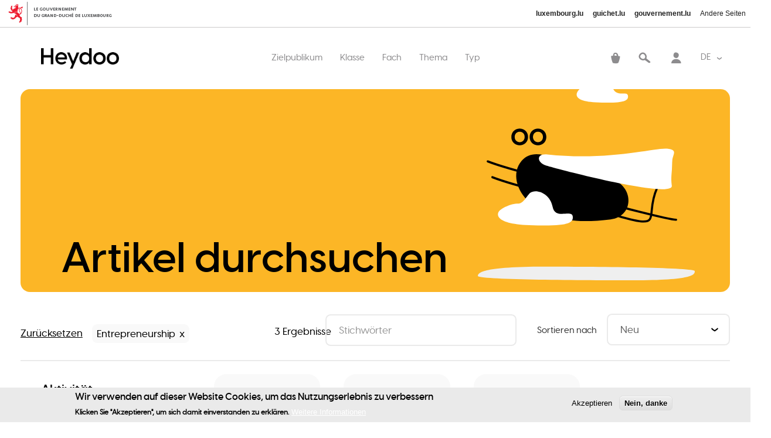

--- FILE ---
content_type: text/html; charset=UTF-8
request_url: https://www.heydoo.lu/de/materials?f%5B0%5D=themes%3A142
body_size: 21906
content:
<!DOCTYPE html>
<html lang="de" dir="ltr" prefix="og: https://ogp.me/ns#">
  <head>
    <meta charset="utf-8" />
<noscript><style>form.antibot * :not(.antibot-message) { display: none !important; }</style>
</noscript><script async src="https://www.googletagmanager.com/gtag/js?id=G-TL9ZWH69C2"></script>
<script>window.dataLayer = window.dataLayer || [];function gtag(){dataLayer.push(arguments)};gtag("js", new Date());gtag("set", "developer_id.dMDhkMT", true);gtag("config", "G-TL9ZWH69C2", {"groups":"default","page_placeholder":"PLACEHOLDER_page_location","link_attribution":true});document.addEventListener('DOMContentLoaded', function() {
    var buttons = document.querySelectorAll('span.file a');
    if (buttons.length) {
      buttons.forEach(function(button) {
        button.addEventListener('click', function() {
          var buttonLabel = button.getAttribute('title');
          console.log(buttonLabel);
          gtag('event', buttonLabel, {
            'event_category': 'file_download',
            'event_label': buttonLabel
          });
        });
      });
    }
  });</script>
<style>/* @see https://github.com/aFarkas/lazysizes#broken-image-symbol */.js img.lazyload:not([src]) { visibility: hidden; }/* @see https://github.com/aFarkas/lazysizes#automatically-setting-the-sizes-attribute */.js img.lazyloaded[data-sizes=auto] { display: block; width: 100%; }</style>
<meta name="description" content="Heydoo ass eng Plattform fir Schüler, Elteren, Enseignanten an Educateuren an doriwwer eraus fir jiddereen, deen no Léiermaterial an Eventer am Bildungsberäich sicht." />
<link rel="canonical" href="https://www.heydoo.lu/de/materials" />
<meta name="Generator" content="Drupal 10 (https://www.drupal.org); Commerce 2" />
<meta name="MobileOptimized" content="width" />
<meta name="HandheldFriendly" content="true" />
<meta name="viewport" content="width=device-width, initial-scale=1.0" />
<style>div#sliding-popup, div#sliding-popup .eu-cookie-withdraw-banner, .eu-cookie-withdraw-tab {background: #EAEAEA} div#sliding-popup.eu-cookie-withdraw-wrapper { background: transparent; } #sliding-popup h1, #sliding-popup h2, #sliding-popup h3, #sliding-popup p, #sliding-popup label, #sliding-popup div, .eu-cookie-compliance-more-button, .eu-cookie-compliance-secondary-button, .eu-cookie-withdraw-tab { color: #000000;} .eu-cookie-withdraw-tab { border-color: #000000;}</style>
<link rel="icon" href="/themes/heydoo/favicon.ico" type="image/vnd.microsoft.icon" />
<script src="/sites/default/files/eu_cookie_compliance/eu_cookie_compliance.script.js?t5yx33" defer></script>

    <title>Artikel durchsuchen | Heydoo - clever léieren</title>
    <link rel="stylesheet" media="all" href="/sites/default/files/css/css_INKDNYJv0oVwxG4RuSx1EKWmeyDj6_RQ4Fz5vSC8PD0.css?delta=0&amp;language=de&amp;theme=heydoo&amp;include=[base64]" />
<link rel="stylesheet" media="all" href="https://cdn.jsdelivr.net/npm/uikit@3.6.22/dist/css/uikit.min.css" />
<link rel="stylesheet" media="all" href="/sites/default/files/css/css_UnIJagXyJLMinL5EkHC90AvDi8YTl2ro4LzY9FybDOo.css?delta=2&amp;language=de&amp;theme=heydoo&amp;include=[base64]" />

    
   <!-- Meta Pixel Code -->
<script>
!function(f,b,e,v,n,t,s)
{if(f.fbq)return;n=f.fbq=function(){n.callMethod?
n.callMethod.apply(n,arguments):n.queue.push(arguments)};
if(!f._fbq)f._fbq=n;n.push=n;n.loaded=!0;n.version='2.0';
n.queue=[];t=b.createElement(e);t.async=!0;
t.src=v;s=b.getElementsByTagName(e)[0];
s.parentNode.insertBefore(t,s)}(window, document,'script',
'https://connect.facebook.net/en_US/fbevents.js');
fbq('init', '389781239669558');
fbq('track', 'PageView');
</script>
<noscript><img height="1" width="1" style="display:none"
src="https://www.facebook.com/tr?id=389781239669558&ev=PageView&noscript=1"
/></noscript>
<!-- End Meta Pixel Code -->
  </head>
  <body class="materials role-anonymous lang-de path-materials">
  
        <a href="#main-content" class="visually-hidden focusable skip-link">
      Direkt zum Inhalt
    </a>
    
      <div class="dialog-off-canvas-main-canvas" data-off-canvas-main-canvas>
    
<header id="page--header">
<script type='text/javascript' src='//cdn.public.lu/skizz/govbar/2-1-0/govbar.js?ver=20191001' id='govbar.js-js'></script>
<script type='text/javascript' id='govbar.js-js-after'>
govbar();
</script>
          <nav id="page--navbar" class="uk-navbar-container" uk-navbar="">
                  <a href="#offcanvas" class="uk-navbar-toggle uk-hidden@m" uk-toggle uk-navbar-toggle-icon></a>
        
          <div class="uk-navbar-left test">
      <div id="heydoo-branding" class="uk-navbar-item">
      <a href="/de" title="Startseite" rel="home" class="uk-logo">
      <img src="/sites/default/files/Heydoo.png" alt="Startseite" class="uk-margin-small-right" />

    </a>
  
  </div>
  <div id="mobilehomelink" class="block block-block-content block-block-content7a364da7-0da1-4e3c-809a-2c7d7bc5f219 uk-navbar-item">
    
        

            <div class="layout layout--onecol">
    <div  class="layout__region layout__region--content">
        <div class="block block-layout-builder block-field-blockblock-contentbasicbody">
    
        

          
            <div class="uk-margin"><p><a href="/"><img alt="Home" data-entity-type="file" data-entity-uuid="e2cfd8ec-0820-4f73-a14e-8850373e7942" src="/sites/default/files/inline-images/nav-home.png" class="align-left" width="66" height="64" loading="lazy"></a></p>
</div>
      
      </div>

    </div>
  </div>

      </div>
  <div id="heydoo-main-menu" class="uk-visible@m">
                          
    <h2 class="visually-hidden" id="heydoo-main-menu-menu">Hauptnavigation</h2>
    

              
        
    
    <ul class="uk-navbar-nav">
          <li>
                  <a href="" class="audience">Zielpublikum</a>
                      </li>
          <li>
                  <a href="" class="grade">Klasse</a>
                      </li>
          <li>
                  <a href="" class="subject">Fach</a>
                      </li>
          <li>
                  <a href="" class="theme">Thema</a>
                      </li>
          <li>
                  <a href="" class="type">Typ</a>
                      </li>
        </ul>

      


      </div>
  <div id="dropdownlanguage" class="block block-dropdown-language block-dropdown-languagelanguage-interface uk-navbar-item">
    
        

            <div class="dropbutton-wrapper"><div class="dropbutton-widget"><ul class="dropdown-language-item dropbutton"><li class="de"><span class="language-link active-language">DE</span></li><li class="lu"><a href="/lu/materials?f%5B0%5D=themes%3A142" class="language-link" hreflang="lu">LU</a></li><li class="fr"><a href="/fr/materials?f%5B0%5D=themes%3A142" class="language-link" hreflang="fr">FR</a></li></ul></div></div>
      </div>
  <div id="heydoo-account-menu" class="uk-visible@m">
                          
    <h2 class="visually-hidden" id="heydoo-account-menu-menu">Benutzermenü</h2>
    

              
        
    
    <ul class="uk-navbar-nav">
          <li>
                  <a href="/de/materials" data-drupal-link-system-path="materials">Recherche</a>
                      </li>
          <li>
                  <a href="/de/user/login" data-drupal-link-system-path="user/login">Anmelden</a>
                      </li>
        </ul>

      


      </div>
  <div id="panier" class="block-commerce-cart block uk-navbar-item">
    
        

          <div class="cart--cart-block">
  <div class="cart-block--summary">
    <a class="cart-block--link__expand" href="/de/cart">
      <span class="cart-block--summary__count icon-nav-cart"><span class="count count-0">0</span></span>
    </a>
  </div>
  </div>

      </div>

  </div>



      </nav>
      </header>
<div id="page-wrapper" class="uk-offcanvas-content">
  

      <div id="highlights">  <div id="region--highlights" class="region region-highlights">
      <div id="tokenblock" class="block block-token-block">
    
        

          
      </div>
  <div class="views-element-container block block-views block-views-blockmenus-block-3" id="views-block__menus-block-3">
    
        

          <div class="uk-form-row uk-margin"><div class="js-view-dom-id-b6c8c4bfd2d72ef4cbe1048a89847987c93b3c2e281e32054ab8d6041f8539da">
  
  
  

  
  
  

  <div id="views-uikit-menus-block-3" >
  <div data-uk-grid="" class="uk-grid uk-grid-match uk-grid-large uk-child-width-1-1 uk-child-width-1-1@s uk-child-width-1-2@m uk-child-width-1-5@l uk-child-width-1-5@xl">
          <div><div class="views-field views-field-fieldset"><span class="field-content">  <div  class="brick">
    <span class="views-field views-field-field-icon"><span class="field-content">  <img src="/sites/default/files/2021-03/Students-small_0.svg" alt="" loading="lazy" />

</span></span> <span class="views-field views-field-name"><span class="field-content"><a href="/de/materials?f%5B0%5D=audience_segments%3A31">Schüler</a></span></span><div class="views-field views-field-view"><span class="field-content"><div class="js-view-dom-id-1e0dfb6c32a7b4bbc8a7a8f0503d6f95c343eb5c892799e73df634f5502a7674">
  
  
  

  
  
  

    

  
  

  
  
</div>
</span></div>  </div>
</span></div></div>
          <div><div class="views-field views-field-fieldset"><span class="field-content">  <div  class="brick">
    <span class="views-field views-field-field-icon"><span class="field-content">  <img src="/sites/default/files/2021-03/Teachers-small.svg" alt="" loading="lazy" />

</span></span> <span class="views-field views-field-name"><span class="field-content"><a href="/de/materials?f%5B0%5D=audience_segments%3A32">Lehrkräfte</a></span></span><div class="views-field views-field-view"><span class="field-content"><div class="js-view-dom-id-8857beda1de28715e371b7a5daf15e0b749d0fbcb7ad855f5ca51917461e1035">
  
  
  

  
  
  

    

  
  

  
  
</div>
</span></div>  </div>
</span></div></div>
          <div><div class="views-field views-field-fieldset"><span class="field-content">  <div  class="brick">
    <span class="views-field views-field-field-icon"><span class="field-content">  <img src="/sites/default/files/2021-03/Kids-small.svg" alt="" loading="lazy" />

</span></span> <span class="views-field views-field-name"><span class="field-content"><a href="/de/materials?f%5B0%5D=audience_segments%3A33">Eltern</a></span></span><div class="views-field views-field-view"><span class="field-content"><div class="js-view-dom-id-11b13b4b3f702148345e28f9fd32bac8a499b35df4962bbbdf6c1909aaa3fa40">
  
  
  

  
  
  

    

  
  

  
  
</div>
</span></div>  </div>
</span></div></div>
          <div><div class="views-field views-field-fieldset"><span class="field-content">  <div  class="brick">
    <span class="views-field views-field-field-icon"><span class="field-content">  <img src="/sites/default/files/2021-03/Educators-small.svg" alt="" loading="lazy" />

</span></span> <span class="views-field views-field-name"><span class="field-content"><a href="/de/materials?f%5B0%5D=audience_segments%3A34">Erzieher</a></span></span><div class="views-field views-field-view"><span class="field-content"><div class="js-view-dom-id-57ec6e54ee8c5871997a03743e0d12f9a80b4285059e7a6656ef8930b4589a7e">
  
  
  

  
  
  

    

  
  

  
  
</div>
</span></div>  </div>
</span></div></div>
      </div>
</div>

    

  
  

  
  
</div>
</div>

      </div>
  <div class="views-element-container block block-views block-views-blockmenus-block-4" id="views-block__menus-block-4">
    
        

          <div class="uk-form-row uk-margin"><div class="js-view-dom-id-5337230592b21b09393bf4a64629a70191461784543102fd7bd97f5455ca6cc7">
  
  
  

  
  
  

  <div id="views-uikit-menus-block-4" >
  <div data-uk-grid="" class="uk-grid uk-grid-divider uk-child-width-1-1 uk-child-width-1-1@s uk-child-width-1-1@m uk-child-width-1-1@l uk-child-width-1-3@xl">
          <div><div class="views-field views-field-fieldset"><span class="field-content">  <div  class="brick">
    <span class="views-field views-field-name"><h4 class="field-content"><a href="/de/materials?f%5B0%5D=grades%3A35">  <img src="/sites/default/files/2021-02/ef.svg" alt="" loading="lazy" />

 Grundschule <span class="icon-chevron-right"></span></a></h4></span><div class="views-field views-field-view"><div class="js-view-dom-id-c16a4feb2f09a1c16734df2d8fb867e366f28e4299cfab723d82cadef3b02a36">
  
  
  

  
  
  

  <div class="uikit-view-list">
  
  <ul class="uk-list">
          <li><div class="views-field views-field-views-conditional-field"><span class="field-content"><a href="/de/materials?f%5B0%5D=grades%3A37">Zyklus 1</a></span></div><div class="views-field views-field-view"><span class="field-content"><div class="js-view-dom-id-d03369616688a793b8b5f5dd4c6f71ed4b6a660d2d0c2047132e543f144e5161">
  
  
  

  
  
  

    

  
  

  
  
</div>
</span></div></li>
          <li><div class="views-field views-field-views-conditional-field"><span class="field-content"><a href="/de/materials?f%5B0%5D=grades%3A38">Zyklus 2</a></span></div><div class="views-field views-field-view"><span class="field-content"><div class="js-view-dom-id-b80f8a5b8db36689ec988fdb5eca7f39d4ecaefc4378a6fca6dbd8466d5ddafd">
  
  
  

  
  
  

    

  
  

  
  
</div>
</span></div></li>
          <li><div class="views-field views-field-views-conditional-field"><span class="field-content"><a href="/de/materials?f%5B0%5D=grades%3A40">Zyklus 3</a></span></div><div class="views-field views-field-view"><span class="field-content"><div class="js-view-dom-id-653e0874f2d4cf264b5a2005b0ab5707e06a75d6b913bc492ce7522320dd0209">
  
  
  

  
  
  

    

  
  

  
  
</div>
</span></div></li>
          <li><div class="views-field views-field-views-conditional-field"><span class="field-content"><a href="/de/materials?f%5B0%5D=grades%3A41">Zyklus 4</a></span></div><div class="views-field views-field-view"><span class="field-content"><div class="js-view-dom-id-99a3e612460ce956cac069f38ffb78f23d772c25a36abb9deb3775830629e53b">
  
  
  

  
  
  

    

  
  

  
  
</div>
</span></div></li>
      </ul>
</div>

    

  
  

  
  
</div>
</div>  </div>
</span></div></div>
          <div><div class="views-field views-field-fieldset"><span class="field-content">  <div  class="brick">
    <span class="views-field views-field-name"><h4 class="field-content"><a href="/de/materials?f%5B0%5D=grades%3A36">  <img src="/sites/default/files/2021-02/es.svg" alt="" loading="lazy" />

 Sekundarunterricht <span class="icon-chevron-right"></span></a></h4></span><div class="views-field views-field-view"><div class="js-view-dom-id-1516f5c940c82f196cb508e6ae4dcfa4cf8a6d4c863777f7a3c95602ed273881">
  
  
  

  
  
  

  <div class="uikit-view-list">
  
  <ul class="uk-list">
          <li><div class="views-field views-field-views-conditional-field"><span class="field-content">Klassischer Sek.</span></div><div class="views-field views-field-view"><span class="field-content"><div class="js-view-dom-id-54da02c0532431dde7f2b8b6465835f81c009d0b13b150e79d25cdcb1ddd661b">
  
  
  

  
  
  

  <div class="uikit-view-list">
  
  <ul class="uk-list">
          <li><div class="views-field views-field-name"><span class="field-content"><a href="/de/materials?f%5B0%5D=grades%3A42">7C</a></span></div><div class="views-field views-field-view"><span class="field-content"></span></div></li>
          <li><div class="views-field views-field-name"><span class="field-content"><a href="/de/materials?f%5B0%5D=grades%3A43">6C</a></span></div><div class="views-field views-field-view"><span class="field-content"></span></div></li>
          <li><div class="views-field views-field-name"><span class="field-content"><a href="/de/materials?f%5B0%5D=grades%3A44">5C</a></span></div><div class="views-field views-field-view"><span class="field-content"></span></div></li>
          <li><div class="views-field views-field-name"><span class="field-content"><a href="/de/materials?f%5B0%5D=grades%3A45">4C</a></span></div><div class="views-field views-field-view"><span class="field-content"></span></div></li>
          <li><div class="views-field views-field-name"><span class="field-content"><a href="/de/materials?f%5B0%5D=grades%3A46">3C</a></span></div><div class="views-field views-field-view"><span class="field-content"></span></div></li>
          <li><div class="views-field views-field-name"><span class="field-content"><a href="/de/materials?f%5B0%5D=grades%3A47">2C</a></span></div><div class="views-field views-field-view"><span class="field-content"></span></div></li>
          <li><div class="views-field views-field-name"><span class="field-content"><a href="/de/materials?f%5B0%5D=grades%3A48">1C</a></span></div><div class="views-field views-field-view"><span class="field-content"></span></div></li>
      </ul>
</div>

    

  
  

  
  
</div>
</span></div></li>
          <li><div class="views-field views-field-views-conditional-field"><span class="field-content">Allgemeiner Sek.</span></div><div class="views-field views-field-view"><span class="field-content"><div class="js-view-dom-id-803c9c68f46ce0b7c262e98fee93dbac8bfdace70b65075644369a895d794e6a">
  
  
  

  
  
  

  <div class="uikit-view-list">
  
  <ul class="uk-list">
          <li><div class="views-field views-field-name"><span class="field-content"><a href="/de/materials?f%5B0%5D=grades%3A108">7VP</a></span></div><div class="views-field views-field-view"><span class="field-content"></span></div></li>
          <li><div class="views-field views-field-name"><span class="field-content"><a href="/de/materials?f%5B0%5D=grades%3A109">6VP</a></span></div><div class="views-field views-field-view"><span class="field-content"></span></div></li>
          <li><div class="views-field views-field-name"><span class="field-content"><a href="/de/materials?f%5B0%5D=grades%3A110">5VP</a></span></div><div class="views-field views-field-view"><span class="field-content"></span></div></li>
          <li><div class="views-field views-field-name"><span class="field-content"><a href="/de/materials?f%5B0%5D=grades%3A111">7G</a></span></div><div class="views-field views-field-view"><span class="field-content"></span></div></li>
          <li><div class="views-field views-field-name"><span class="field-content"><a href="/de/materials?f%5B0%5D=grades%3A112">6G</a></span></div><div class="views-field views-field-view"><span class="field-content"></span></div></li>
          <li><div class="views-field views-field-name"><span class="field-content"><a href="/de/materials?f%5B0%5D=grades%3A113">5G</a></span></div><div class="views-field views-field-view"><span class="field-content"></span></div></li>
          <li><div class="views-field views-field-name"><span class="field-content"><a href="/de/materials?f%5B0%5D=grades%3A114">4G</a></span></div><div class="views-field views-field-view"><span class="field-content"></span></div></li>
          <li><div class="views-field views-field-name"><span class="field-content"><a href="/de/materials?f%5B0%5D=grades%3A115">3G</a></span></div><div class="views-field views-field-view"><span class="field-content"></span></div></li>
          <li><div class="views-field views-field-name"><span class="field-content"><a href="/de/materials?f%5B0%5D=grades%3A116">2G</a></span></div><div class="views-field views-field-view"><span class="field-content"></span></div></li>
          <li><div class="views-field views-field-name"><span class="field-content"><a href="/de/materials?f%5B0%5D=grades%3A117">1G</a></span></div><div class="views-field views-field-view"><span class="field-content"></span></div></li>
      </ul>
</div>

    

  
  

  
  
</div>
</span></div></li>
      </ul>
</div>

    

  
  

  
  
</div>
</div>  </div>
</span></div></div>
          <div><div class="views-field views-field-fieldset"><span class="field-content">  <div  class="brick">
    <span class="views-field views-field-name"><h4 class="field-content"><a href="/de/materials?f%5B0%5D=grades%3A118">  <img src="/sites/default/files/2021-02/fp.svg" alt="" loading="lazy" />

 Berufsausbildung <span class="icon-chevron-right"></span></a></h4></span><div class="views-field views-field-view"><div class="js-view-dom-id-95463087e6aa5d276ab7be852a1fb57eec24444b1fee598712c767d593b43046">
  
  
  

  
  
  

  <div class="uikit-view-list">
  
  <ul class="uk-list">
          <li><div class="views-field views-field-views-conditional-field"><span class="field-content">Berufsbefähigungszeugnis (CCP)</span></div><div class="views-field views-field-view"><span class="field-content"><div class="js-view-dom-id-ce6b7bc654bd8f6a229355441a3fed6785111fd210d695515be188d4c6dcfd76">
  
  
  

  
  
  

  <div class="uikit-view-list">
  
  <ul class="uk-list">
          <li><div class="views-field views-field-name"><span class="field-content"><a href="/de/materials?f%5B0%5D=grades%3A120">CCP 1</a></span></div><div class="views-field views-field-view"><span class="field-content"></span></div></li>
          <li><div class="views-field views-field-name"><span class="field-content"><a href="/de/materials?f%5B0%5D=grades%3A121">CCP 2</a></span></div><div class="views-field views-field-view"><span class="field-content"></span></div></li>
          <li><div class="views-field views-field-name"><span class="field-content"><a href="/de/materials?f%5B0%5D=grades%3A122">CCP 3</a></span></div><div class="views-field views-field-view"><span class="field-content"></span></div></li>
      </ul>
</div>

    

  
  

  
  
</div>
</span></div></li>
          <li><div class="views-field views-field-views-conditional-field"><span class="field-content">Diplom über die berufliche Reife (DAP)</span></div><div class="views-field views-field-view"><span class="field-content"><div class="js-view-dom-id-b8470ea0f69ad5b617f584a9d91f4b16ab950512506fa0b54e693b4e7ba7c7f9">
  
  
  

  
  
  

  <div class="uikit-view-list">
  
  <ul class="uk-list">
          <li><div class="views-field views-field-name"><span class="field-content"><a href="/de/materials?f%5B0%5D=grades%3A124">DAP 1</a></span></div><div class="views-field views-field-view"><span class="field-content"></span></div></li>
          <li><div class="views-field views-field-name"><span class="field-content"><a href="/de/materials?f%5B0%5D=grades%3A125">DAP 2</a></span></div><div class="views-field views-field-view"><span class="field-content"></span></div></li>
          <li><div class="views-field views-field-name"><span class="field-content"><a href="/de/materials?f%5B0%5D=grades%3A126">DAP 3</a></span></div><div class="views-field views-field-view"><span class="field-content"></span></div></li>
      </ul>
</div>

    

  
  

  
  
</div>
</span></div></li>
          <li><div class="views-field views-field-views-conditional-field"><span class="field-content">Technikerdiplom (DT)</span></div><div class="views-field views-field-view"><span class="field-content"><div class="js-view-dom-id-4e298bacdda58b0b9df6c71243718fb59e9536e9afc5ffbb67a50d2e2cdb41d4">
  
  
  

  
  
  

  <div class="uikit-view-list">
  
  <ul class="uk-list">
          <li><div class="views-field views-field-name"><span class="field-content"><a href="/de/materials?f%5B0%5D=grades%3A128">4T</a></span></div><div class="views-field views-field-view"><span class="field-content"></span></div></li>
          <li><div class="views-field views-field-name"><span class="field-content"><a href="/de/materials?f%5B0%5D=grades%3A129">3T</a></span></div><div class="views-field views-field-view"><span class="field-content"></span></div></li>
          <li><div class="views-field views-field-name"><span class="field-content"><a href="/de/materials?f%5B0%5D=grades%3A130">2T</a></span></div><div class="views-field views-field-view"><span class="field-content"></span></div></li>
          <li><div class="views-field views-field-name"><span class="field-content"><a href="/de/materials?f%5B0%5D=grades%3A131">1T</a></span></div><div class="views-field views-field-view"><span class="field-content"></span></div></li>
      </ul>
</div>

    

  
  

  
  
</div>
</span></div></li>
      </ul>
</div>

    

  
  

  
  
</div>
</div>  </div>
</span></div></div>
      </div>
</div>

    

  
  

  
  
</div>
</div>

      </div>
  <div class="views-element-container block block-views block-views-blockmenus-block-6" id="views-block__menus-block-6">
    
        

          <div class="uk-form-row uk-margin"><div class="js-view-dom-id-43ab36d6f4dcff500cff7927c01e67694f195daeb44ff1c8d7ca2cd346b10588">
  
  
  

  
  
  

  <div id="views-uikit-menus-block-6" >
  <div data-uk-grid="" class="uk-grid uk-grid-match uk-grid-large uk-child-width-1-1 uk-child-width-1-1@s uk-child-width-1-2@m uk-child-width-1-5@l uk-child-width-1-5@xl">
          <div><div class="views-field views-field-fieldset"><span class="field-content">  <div  class="brick">
    <span class="views-field views-field-name"><span class="field-content"><a href="/de/materials?f%5B0%5D=subjects%3A52">  <img src="/sites/default/files/2021-06/mathematique.svg" alt="" loading="lazy" />

 <span>Mathematik</span></a></span></span><div class="views-field views-field-view"><span class="field-content"><div class="js-view-dom-id-b1092b5e4e03913b7dcc8fe001d65b64fad1c2413225390a72afafa8b6e2fd96">
  
  
  

  
  
  

    

  
  

  
  
</div>
</span></div>  </div>
</span></div></div>
          <div><div class="views-field views-field-fieldset"><span class="field-content">  <div  class="brick">
    <span class="views-field views-field-name"><span class="field-content"><a href="/de/materials?f%5B0%5D=subjects%3A53">  <img src="/sites/default/files/2021-06/francais.svg" alt="" loading="lazy" />

 <span>Französisch</span></a></span></span><div class="views-field views-field-view"><span class="field-content"><div class="js-view-dom-id-3751b7ab08fc6286d3f8f6dd8df501aaeb9521bee077d959feec4b54582a9a05">
  
  
  

  
  
  

    

  
  

  
  
</div>
</span></div>  </div>
</span></div></div>
          <div><div class="views-field views-field-fieldset"><span class="field-content">  <div  class="brick">
    <span class="views-field views-field-name"><span class="field-content"><a href="/de/materials?f%5B0%5D=subjects%3A54">  <img src="/sites/default/files/2021-06/allemend_0.svg" alt="" loading="lazy" />

 <span>Deutsch</span></a></span></span><div class="views-field views-field-view"><span class="field-content"><div class="js-view-dom-id-2f7ecf016762b5307c3c3d5571dae704cc5ca97d0065f20fce3770b6325ac43c">
  
  
  

  
  
  

    

  
  

  
  
</div>
</span></div>  </div>
</span></div></div>
          <div><div class="views-field views-field-fieldset"><span class="field-content">  <div  class="brick">
    <span class="views-field views-field-name"><span class="field-content"><a href="/de/materials?f%5B0%5D=subjects%3A68">  <img src="/sites/default/files/2021-06/musique.svg" alt="" loading="lazy" />

 <span>Musikunterricht</span></a></span></span><div class="views-field views-field-view"><span class="field-content"><div class="js-view-dom-id-17a746c54800fea980984d25f3e9692f59a26b08693451e80dae5ee4e00ea845">
  
  
  

  
  
  

    

  
  

  
  
</div>
</span></div>  </div>
</span></div></div>
          <div><div class="views-field views-field-fieldset"><span class="field-content">  <div  class="brick">
    <span class="views-field views-field-name"><span class="field-content"><a href="/de/materials?f%5B0%5D=subjects%3A69">  <img src="/sites/default/files/2021-06/sciencesnaturelles.svg" alt="" loading="lazy" />

 <span>Naturwissenschaften</span></a></span></span><div class="views-field views-field-view"><span class="field-content"><div class="js-view-dom-id-bc040177bcb848ad05645572d6fb622865016d953cfd4a311d7e845e69bd0564">
  
  
  

  
  
  

    

  
  

  
  
</div>
</span></div>  </div>
</span></div></div>
          <div><div class="views-field views-field-fieldset"><span class="field-content">  <div  class="brick">
    <span class="views-field views-field-name"><span class="field-content"><a href="/de/materials?f%5B0%5D=subjects%3A70">  <img src="/sites/default/files/2021-06/geographie.svg" alt="" loading="lazy" />

 <span>Geografie</span></a></span></span><div class="views-field views-field-view"><span class="field-content"><div class="js-view-dom-id-b0b2e48ece019d0ddac24e216e53a71ad6b2ca3030b706fe07218fe7c1d2f2f7">
  
  
  

  
  
  

    

  
  

  
  
</div>
</span></div>  </div>
</span></div></div>
          <div><div class="views-field views-field-fieldset"><span class="field-content">  <div  class="brick">
    <span class="views-field views-field-name"><span class="field-content"><a href="/de/materials?f%5B0%5D=subjects%3A71">  <img src="/sites/default/files/2021-06/histoire.svg" alt="" loading="lazy" />

 <span>Geschichte</span></a></span></span><div class="views-field views-field-view"><span class="field-content"><div class="js-view-dom-id-48b37091549d9fd72b5dd523f1a361d33612fed47550155d8f808782f1c44d8b">
  
  
  

  
  
  

    

  
  

  
  
</div>
</span></div>  </div>
</span></div></div>
          <div><div class="views-field views-field-fieldset"><span class="field-content">  <div  class="brick">
    <span class="views-field views-field-name"><span class="field-content"><a href="/de/materials?f%5B0%5D=subjects%3A72">  <img src="/sites/default/files/2021-06/languelux.svg" alt="" loading="lazy" />

 <span>Luxemburgisch</span></a></span></span><div class="views-field views-field-view"><span class="field-content"><div class="js-view-dom-id-4a8bcdf5a7c9a06c5509672735e3e82ef7bfa56341f0bec119702f8035d07e68">
  
  
  

  
  
  

    

  
  

  
  
</div>
</span></div>  </div>
</span></div></div>
          <div><div class="views-field views-field-fieldset"><span class="field-content">  <div  class="brick">
    <span class="views-field views-field-name"><span class="field-content"><a href="/de/materials?f%5B0%5D=subjects%3A73">  <img src="/sites/default/files/2021-06/multilangue.svg" alt="" loading="lazy" />

 <span>Mehrsprachiges Material</span></a></span></span><div class="views-field views-field-view"><span class="field-content"><div class="js-view-dom-id-e5944f4a06ad2010d3fc40d0a931e9a6f53072982fc51eb6e992b58557d52709">
  
  
  

  
  
  

    

  
  

  
  
</div>
</span></div>  </div>
</span></div></div>
          <div><div class="views-field views-field-fieldset"><span class="field-content">  <div  class="brick">
    <span class="views-field views-field-name"><span class="field-content"><a href="/de/materials?f%5B0%5D=subjects%3A74">  <img src="/sites/default/files/2021-06/outils-administratifs.svg" alt="" loading="lazy" />

 <span>Verwaltungsmittel</span></a></span></span><div class="views-field views-field-view"><span class="field-content"><div class="js-view-dom-id-df8b71750902f9b602751c1a397ce4dfdf490ea512c3ee284ceb7957cbf0f419">
  
  
  

  
  
  

    

  
  

  
  
</div>
</span></div>  </div>
</span></div></div>
          <div><div class="views-field views-field-fieldset"><span class="field-content">  <div  class="brick">
    <span class="views-field views-field-name"><span class="field-content"><a href="/de/materials?f%5B0%5D=subjects%3A75">  <img src="/sites/default/files/2021-06/outils-pour-apprentissage-evaluation.svg" alt="" loading="lazy" />

 <span>Tools zum Lernen und Bewerten</span></a></span></span><div class="views-field views-field-view"><span class="field-content"><div class="js-view-dom-id-6dbf4f0534078f2d85a10050dab3492f714e17a00ce9e3b13f3a70355cebac10">
  
  
  

  
  
  

    

  
  

  
  
</div>
</span></div>  </div>
</span></div></div>
          <div><div class="views-field views-field-fieldset"><span class="field-content">  <div  class="brick">
    <span class="views-field views-field-name"><span class="field-content"><a href="/de/materials?f%5B0%5D=subjects%3A76">  <img src="/sites/default/files/2021-06/vieetsociete.svg" alt="" loading="lazy" />

 <span>Leben und Gesellschaft</span></a></span></span><div class="views-field views-field-view"><span class="field-content"><div class="js-view-dom-id-26e2e4579a36bdaa489729fb306706cbcc66bd3f2b4f0224207d78f73086e7a5">
  
  
  

  
  
  

    

  
  

  
  
</div>
</span></div>  </div>
</span></div></div>
          <div><div class="views-field views-field-fieldset"><span class="field-content">  <div  class="brick">
    <span class="views-field views-field-name"><span class="field-content"><a href="/de/materials?f%5B0%5D=subjects%3A77">  <img src="/sites/default/files/2021-06/biologie.svg" alt="" loading="lazy" />

 <span>Biologie</span></a></span></span><div class="views-field views-field-view"><span class="field-content"><div class="js-view-dom-id-fed051264311f71dce872f2248320b318c5faeb5bbb45797612ea45f898576af">
  
  
  

  
  
  

    

  
  

  
  
</div>
</span></div>  </div>
</span></div></div>
          <div><div class="views-field views-field-fieldset"><span class="field-content">  <div  class="brick">
    <span class="views-field views-field-name"><span class="field-content"><a href="/de/materials?f%5B0%5D=subjects%3A78">  <img src="/sites/default/files/2021-06/chimie.svg" alt="" loading="lazy" />

 <span>Chemie</span></a></span></span><div class="views-field views-field-view"><span class="field-content"><div class="js-view-dom-id-b643831f5a03ebd7938ff35dc95cfce0fae24fa406e5bab54e4c32e7a850c5f0">
  
  
  

  
  
  

    

  
  

  
  
</div>
</span></div>  </div>
</span></div></div>
          <div><div class="views-field views-field-fieldset"><span class="field-content">  <div  class="brick">
    <span class="views-field views-field-name"><span class="field-content"><a href="/de/materials?f%5B0%5D=subjects%3A79">  <img src="/sites/default/files/2021-06/philosophie.svg" alt="" loading="lazy" />

 <span>Philosophie</span></a></span></span><div class="views-field views-field-view"><span class="field-content"><div class="js-view-dom-id-b93aed044a419851118bb32c4bf53a37bc006dacb00793f9553429a0cdc4b7e1">
  
  
  

  
  
  

    

  
  

  
  
</div>
</span></div>  </div>
</span></div></div>
          <div><div class="views-field views-field-fieldset"><span class="field-content">  <div  class="brick">
    <span class="views-field views-field-name"><span class="field-content"><a href="/de/materials?f%5B0%5D=subjects%3A80">  <img src="/sites/default/files/2021-06/economie.svg" alt="" loading="lazy" />

 <span>Allgemeine Wirtschaftslehre</span></a></span></span><div class="views-field views-field-view"><span class="field-content"><div class="js-view-dom-id-478d82f0d1dde4b243971fe4ce2b22d611c277b54a9289a3e527653bf6461fe2">
  
  
  

  
  
  

    

  
  

  
  
</div>
</span></div>  </div>
</span></div></div>
          <div><div class="views-field views-field-fieldset"><span class="field-content">  <div  class="brick">
    <span class="views-field views-field-name"><span class="field-content"><a href="/de/materials?f%5B0%5D=subjects%3A81">  <img src="/sites/default/files/2021-06/instruction-civique_0.svg" alt="" loading="lazy" />

 <span>Bürgerkunde</span></a></span></span><div class="views-field views-field-view"><span class="field-content"><div class="js-view-dom-id-1b00d4854e865622bd59d225cedafae7e901b43338ebe01c13a8f93f11335744">
  
  
  

  
  
  

    

  
  

  
  
</div>
</span></div>  </div>
</span></div></div>
          <div><div class="views-field views-field-fieldset"><span class="field-content">  <div  class="brick">
    <span class="views-field views-field-name"><span class="field-content"><a href="/de/materials?f%5B0%5D=subjects%3A82">  <img src="/sites/default/files/2021-06/languelatine.svg" alt="" loading="lazy" />

 <span>Latein</span></a></span></span><div class="views-field views-field-view"><span class="field-content"><div class="js-view-dom-id-977a8d9501bb0f6cb5fe307949700c156808b9ffc71ec59505860df83c7ff7dd">
  
  
  

  
  
  

    

  
  

  
  
</div>
</span></div>  </div>
</span></div></div>
          <div><div class="views-field views-field-fieldset"><span class="field-content">  <div  class="brick">
    <span class="views-field views-field-name"><span class="field-content"><a href="/de/materials?f%5B0%5D=subjects%3A83">  <img src="/sites/default/files/2021-06/geographiedescriptive.svg" alt="" loading="lazy" />

 <span>Darstellende Geometrie</span></a></span></span><div class="views-field views-field-view"><span class="field-content"><div class="js-view-dom-id-f382dca62f7c8b60bfa031499a65908f769f7622fa1124e0e962d30840907d1f">
  
  
  

  
  
  

    

  
  

  
  
</div>
</span></div>  </div>
</span></div></div>
          <div><div class="views-field views-field-fieldset"><span class="field-content">  <div  class="brick">
    <span class="views-field views-field-name"><span class="field-content"><a href="/de/materials?f%5B0%5D=subjects%3A84">  <img src="/sites/default/files/2021-06/artistic.svg" alt="" loading="lazy" />

 <span>Kunstunterricht</span></a></span></span><div class="views-field views-field-view"><span class="field-content"><div class="js-view-dom-id-8944f94cfba85358cfc2f72026474deb09ceb4ec21703f56c5622443d9a4ad06">
  
  
  

  
  
  

    

  
  

  
  
</div>
</span></div>  </div>
</span></div></div>
          <div><div class="views-field views-field-fieldset"><span class="field-content">  <div  class="brick">
    <span class="views-field views-field-name"><span class="field-content"><a href="/de/materials?f%5B0%5D=subjects%3A85">  <img src="/sites/default/files/2021-06/culturegeneral.svg" alt="" loading="lazy" />

 <span>Allgemeinbildung</span></a></span></span><div class="views-field views-field-view"><span class="field-content"><div class="js-view-dom-id-3c5eeec505df82935735a4b33fa10d75ba1bc065e2065c43759f00a47611f9ed">
  
  
  

  
  
  

    

  
  

  
  
</div>
</span></div>  </div>
</span></div></div>
          <div><div class="views-field views-field-fieldset"><span class="field-content">  <div  class="brick">
    <span class="views-field views-field-name"><span class="field-content"><a href="/de/materials?f%5B0%5D=subjects%3A86">  <img src="/sites/default/files/2021-06/sciencessociales.svg" alt="" loading="lazy" />

 <span>Sozialwissenschaften</span></a></span></span><div class="views-field views-field-view"><span class="field-content"><div class="js-view-dom-id-77f5b4e3d49c3b1fa0ce6f4a94288f417a5cf3fd671e6ad196fa1f9cf77ca71e">
  
  
  

  
  
  

    

  
  

  
  
</div>
</span></div>  </div>
</span></div></div>
          <div><div class="views-field views-field-fieldset"><span class="field-content">  <div  class="brick">
    <span class="views-field views-field-name"><span class="field-content"><a href="/de/materials?f%5B0%5D=subjects%3A87">  <img src="/sites/default/files/2021-06/instruction-civique.svg" alt="" loading="lazy" />

 <span>Gemeinschafts- und Sozialkunde</span></a></span></span><div class="views-field views-field-view"><span class="field-content"><div class="js-view-dom-id-2fa97588dcb7e1ddd89f45beaf81505740b9b781a6c5e6623440471a86b2adf3">
  
  
  

  
  
  

    

  
  

  
  
</div>
</span></div>  </div>
</span></div></div>
          <div><div class="views-field views-field-fieldset"><span class="field-content">  <div  class="brick">
    <span class="views-field views-field-name"><span class="field-content"><a href="/de/materials?f%5B0%5D=subjects%3A88">  <img src="/sites/default/files/2021-06/tutorat.svg" alt="" loading="lazy" />

 <span>Tutorium - CLIJA-CLIJA+</span></a></span></span><div class="views-field views-field-view"><span class="field-content"><div class="js-view-dom-id-13d6f19424a3fd279b8a45d0e38d9f2813f087dea31d77ae90963fac4825f23c">
  
  
  

  
  
  

    

  
  

  
  
</div>
</span></div>  </div>
</span></div></div>
          <div><div class="views-field views-field-fieldset"><span class="field-content">  <div  class="brick">
    <span class="views-field views-field-name"><span class="field-content"><a href="/de/materials?f%5B0%5D=subjects%3A89">  <img src="/sites/default/files/2021-06/tutorat_0.svg" alt="" loading="lazy" />

 <span>Tutorium - Voie de préparation</span></a></span></span><div class="views-field views-field-view"><span class="field-content"><div class="js-view-dom-id-e5a7eb25466217099fc4fe7003e0eb5a449599ae511d149f883efd3b0afe9787">
  
  
  

  
  
  

    

  
  

  
  
</div>
</span></div>  </div>
</span></div></div>
          <div><div class="views-field views-field-fieldset"><span class="field-content">  <div  class="brick">
    <span class="views-field views-field-name"><span class="field-content"><a href="/de/materials?f%5B0%5D=subjects%3A90">  <img src="/sites/default/files/2021-06/anglais.svg" alt="" loading="lazy" />

 <span>Englisch</span></a></span></span><div class="views-field views-field-view"><span class="field-content"><div class="js-view-dom-id-7d35fd559736e97bef6dc09f20f5e8fb0b816c4dcd0837931d1bbf89f059ef70">
  
  
  

  
  
  

    

  
  

  
  
</div>
</span></div>  </div>
</span></div></div>
          <div><div class="views-field views-field-fieldset"><span class="field-content">  <div  class="brick">
    <span class="views-field views-field-name"><span class="field-content"><a href="/de/materials?f%5B0%5D=subjects%3A151">  <img src="/sites/default/files/2021-06/compatibilite.svg" alt="" loading="lazy" />

 <span>Buchhaltung</span></a></span></span><div class="views-field views-field-view"><span class="field-content"><div class="js-view-dom-id-60651d9670b4180021623dbab30ad5f06d07b32c60eac3be76bafdbda6075d5d">
  
  
  

  
  
  

    

  
  

  
  
</div>
</span></div>  </div>
</span></div></div>
          <div><div class="views-field views-field-fieldset"><span class="field-content">  <div  class="brick">
    <span class="views-field views-field-name"><span class="field-content"><a href="/de/materials?f%5B0%5D=subjects%3A152">  <img src="/sites/default/files/2021-06/informatique.svg" alt="" loading="lazy" />

 <span>Informatik</span></a></span></span><div class="views-field views-field-view"><span class="field-content"><div class="js-view-dom-id-3c28df3e4e70c6f47a6af4f66a17be875c478e0daebbf97f2d1a1c851cb1d246">
  
  
  

  
  
  

    

  
  

  
  
</div>
</span></div>  </div>
</span></div></div>
          <div><div class="views-field views-field-fieldset"><span class="field-content">  <div  class="brick">
    <span class="views-field views-field-name"><span class="field-content"><a href="/de/materials?f%5B0%5D=subjects%3A153">  <img src="/sites/default/files/2021-06/physique.svg" alt="" loading="lazy" />

 <span>Physik</span></a></span></span><div class="views-field views-field-view"><span class="field-content"><div class="js-view-dom-id-721f6c22902fe33ac501b1a0709c0458ec107bfa040e6e45b59008cb7fa774ec">
  
  
  

  
  
  

    

  
  

  
  
</div>
</span></div>  </div>
</span></div></div>
          <div><div class="views-field views-field-fieldset"><span class="field-content">  <div  class="brick">
    <span class="views-field views-field-name"><span class="field-content"><a href="/de/materials?f%5B0%5D=subjects%3A154">  <img src="/sites/default/files/2021-06/italien.svg" alt="" loading="lazy" />

 <span>Italienisch</span></a></span></span><div class="views-field views-field-view"><span class="field-content"><div class="js-view-dom-id-dbed2110a3800c72b0799616c011c17baff442f0ec8d5532a09f865975cd8f7c">
  
  
  

  
  
  

    

  
  

  
  
</div>
</span></div>  </div>
</span></div></div>
          <div><div class="views-field views-field-fieldset"><span class="field-content">  <div  class="brick">
    <span class="views-field views-field-name"><span class="field-content"><a href="/de/materials?f%5B0%5D=subjects%3A155">  <img src="/sites/default/files/2021-06/education-sante%CC%81.svg" alt="" loading="lazy" />

 <span>Gesundheitsbildung</span></a></span></span><div class="views-field views-field-view"><span class="field-content"><div class="js-view-dom-id-03d0b6cc66a4ff77adcb2aeb9ec24699ad73df3a9ac776628ee6136f0ae40fb1">
  
  
  

  
  
  

    

  
  

  
  
</div>
</span></div>  </div>
</span></div></div>
          <div><div class="views-field views-field-fieldset"><span class="field-content">  <div  class="brick">
    <span class="views-field views-field-name"><span class="field-content"><a href="/de/materials?f%5B0%5D=subjects%3A156">  <img src="/sites/default/files/2021-06/droit.svg" alt="" loading="lazy" />

 <span>Jura</span></a></span></span><div class="views-field views-field-view"><span class="field-content"><div class="js-view-dom-id-6bccd04982bbe89efc9c42467d13235d2833bcc523582db4bbfb7ee0ba0bca4c">
  
  
  

  
  
  

    

  
  

  
  
</div>
</span></div>  </div>
</span></div></div>
          <div><div class="views-field views-field-fieldset"><span class="field-content">  <div  class="brick">
    <span class="views-field views-field-name"><span class="field-content"><a href="/de/materials?f%5B0%5D=subjects%3A157">  <img src="/sites/default/files/2021-06/communication.svg" alt="" loading="lazy" />

 <span>Kommunikation</span></a></span></span><div class="views-field views-field-view"><span class="field-content"><div class="js-view-dom-id-85b4232a4b41fcb8c932e51129e395368f504f3fbf84a05ee988091631345cdd">
  
  
  

  
  
  

    

  
  

  
  
</div>
</span></div>  </div>
</span></div></div>
          <div><div class="views-field views-field-fieldset"><span class="field-content">  <div  class="brick">
    <span class="views-field views-field-name"><span class="field-content"><a href="/de/materials?f%5B0%5D=subjects%3A635">  <img src="/sites/default/files/2023-01/sport_icon-01.svg" alt="" loading="lazy" />

 <span>Sportunterricht</span></a></span></span><div class="views-field views-field-view"><span class="field-content"><div class="js-view-dom-id-39593d7c8ccb023ba08e46378040f3af52fa084f0632019f1c6e0ff3a74aac41">
  
  
  

  
  
  

    

  
  

  
  
</div>
</span></div>  </div>
</span></div></div>
          <div><div class="views-field views-field-fieldset"><span class="field-content">  <div  class="brick">
    <span class="views-field views-field-name"><span class="field-content"><a href="/de/materials?f%5B0%5D=subjects%3A787"> <span>Zusatzmaterial</span></a></span></span><div class="views-field views-field-view"><span class="field-content"><div class="js-view-dom-id-f8315c94d87efef0cb93717a0fe7cae7b7c7895308bd6fd89ae6279f6810812a">
  
  
  

  
  
  

    

  
  

  
  
</div>
</span></div>  </div>
</span></div></div>
          <div><div class="views-field views-field-fieldset"><span class="field-content">  <div  class="brick">
    <span class="views-field views-field-name"><span class="field-content"><a href="/de/materials?f%5B0%5D=subjects%3A798"> <span>Fächerübergreifendes Material</span></a></span></span><div class="views-field views-field-view"><span class="field-content"><div class="js-view-dom-id-02761baaeff9ab94bbd8a08bf2c052bb2a4736f81353279942c6bab206f7438d">
  
  
  

  
  
  

    

  
  

  
  
</div>
</span></div>  </div>
</span></div></div>
      </div>
</div>

    

  
  

  
  
</div>
</div>

      </div>
  <div class="views-element-container block block-views block-views-blockmenus-block-7" id="views-block__menus-block-7">
    
        

          <div class="uk-form-row uk-margin"><div class="js-view-dom-id-a5edfa7448dc996701a6396344e4d90d7689e5f26eaa5889135ce3218c819f5b">
  
  
  

  
  
  

  <div id="views-uikit-menus-block-7" >
  <div data-uk-grid="" class="uk-grid uk-grid-match uk-grid-large uk-child-width-1-1 uk-child-width-1-1@s uk-child-width-1-2@m uk-child-width-1-5@l uk-child-width-1-5@xl">
          <div><div class="views-field views-field-fieldset"><span class="field-content">  <div  class="brick">
    <span class="views-field views-field-name"><span class="field-content"><a href="/de/materials?f%5B0%5D=themes%3A138">  <img src="/sites/default/files/2021-06/langues.svg" alt="" loading="lazy" />

 <span>Sprachen</span></a></span></span><div class="views-field views-field-view"><span class="field-content"><div class="js-view-dom-id-4107886013798da0df7ad07dc58480a9102adc9f514651e49306bb115303f8e5">
  
  
  

  
  
  

    

  
  

  
  
</div>
</span></div>  </div>
</span></div></div>
          <div><div class="views-field views-field-fieldset"><span class="field-content">  <div  class="brick">
    <span class="views-field views-field-name"><span class="field-content"><a href="/de/materials?f%5B0%5D=themes%3A139">  <img src="/sites/default/files/2021-06/musique_0.svg" alt="" loading="lazy" />

 <span>Musik</span></a></span></span><div class="views-field views-field-view"><span class="field-content"><div class="js-view-dom-id-cd73225535a675c57817d29cb2922be120346dc075d191c6adce35c1de5686b9">
  
  
  

  
  
  

    

  
  

  
  
</div>
</span></div>  </div>
</span></div></div>
          <div><div class="views-field views-field-fieldset"><span class="field-content">  <div  class="brick">
    <span class="views-field views-field-name"><span class="field-content"><a href="/de/materials?f%5B0%5D=themes%3A140">  <img src="/sites/default/files/2021-06/art-et-culture.svg" alt="" loading="lazy" />

 <span>Kunst und Kultur</span></a></span></span><div class="views-field views-field-view"><span class="field-content"><div class="js-view-dom-id-cd9f46769a097cb6123400a6ea5dd067b43af4b602721ca9988860b284f265c2">
  
  
  

  
  
  

    

  
  

  
  
</div>
</span></div>  </div>
</span></div></div>
          <div><div class="views-field views-field-fieldset"><span class="field-content">  <div  class="brick">
    <span class="views-field views-field-name"><span class="field-content"><a href="/de/materials?f%5B0%5D=themes%3A141">  <img src="/sites/default/files/2021-06/education-affective-sexuelle.svg" alt="" loading="lazy" />

 <span>Gefühls- und Sexualerziehung</span></a></span></span><div class="views-field views-field-view"><span class="field-content"><div class="js-view-dom-id-93f7f52923a14d1cb4a22c45f8d3d69e6e9ffe99432f00565255db085515a3ae">
  
  
  

  
  
  

    

  
  

  
  
</div>
</span></div>  </div>
</span></div></div>
          <div><div class="views-field views-field-fieldset"><span class="field-content">  <div  class="brick">
    <span class="views-field views-field-name"><span class="field-content"><a href="/de/materials?f%5B0%5D=themes%3A142">  <img src="/sites/default/files/2021-06/entrepreneuriat.svg" alt="" loading="lazy" />

 <span>Entrepreneurship</span></a></span></span><div class="views-field views-field-view"><span class="field-content"><div class="js-view-dom-id-06ec6432a8bd4fe08b029aa330e67ed38ab5c6aae400276cf324dcbb47748432">
  
  
  

  
  
  

    

  
  

  
  
</div>
</span></div>  </div>
</span></div></div>
          <div><div class="views-field views-field-fieldset"><span class="field-content">  <div  class="brick">
    <span class="views-field views-field-name"><span class="field-content"><a href="/de/materials?f%5B0%5D=themes%3A143">  <img src="/sites/default/files/2021-06/promotion-lecture.svg" alt="" loading="lazy" />

 <span>Leseförderung</span></a></span></span><div class="views-field views-field-view"><span class="field-content"><div class="js-view-dom-id-eb363da8a786e49f94faa280115ac8e168afdc6fd3338b44289e3d5d93f857dd">
  
  
  

  
  
  

    

  
  

  
  
</div>
</span></div>  </div>
</span></div></div>
          <div><div class="views-field views-field-fieldset"><span class="field-content">  <div  class="brick">
    <span class="views-field views-field-name"><span class="field-content"><a href="/de/materials?f%5B0%5D=themes%3A144">  <img src="/sites/default/files/2021-06/promotion-environnements-propices-apprentissage.svg" alt="" loading="lazy" />

 <span>Förderung von lernfreundlichen Umgebungen</span></a></span></span><div class="views-field views-field-view"><span class="field-content"><div class="js-view-dom-id-887fc9142bc2de67939e9e46c1fdde94e87197bcba840e55cfdd1c39e8659677">
  
  
  

  
  
  

    

  
  

  
  
</div>
</span></div>  </div>
</span></div></div>
          <div><div class="views-field views-field-fieldset"><span class="field-content">  <div  class="brick">
    <span class="views-field views-field-name"><span class="field-content"><a href="/de/materials?f%5B0%5D=themes%3A145">  <img src="/sites/default/files/2021-06/developpement-durable.svg" alt="" loading="lazy" />

 <span>Nachhaltigkeit</span></a></span></span><div class="views-field views-field-view"><span class="field-content"><div class="js-view-dom-id-4cdc73f45b170ca0ba8fb5d007b67f67d6a2a6831aa07f07469e1eb1c13ac882">
  
  
  

  
  
  

    

  
  

  
  
</div>
</span></div>  </div>
</span></div></div>
          <div><div class="views-field views-field-fieldset"><span class="field-content">  <div  class="brick">
    <span class="views-field views-field-name"><span class="field-content"><a href="/de/materials?f%5B0%5D=themes%3A147">  <img src="/sites/default/files/2021-06/medias-nouvelles-technologies.svg" alt="" loading="lazy" />

 <span>Medien und neue Technologien</span></a></span></span><div class="views-field views-field-view"><span class="field-content"><div class="js-view-dom-id-5213895b2e8de882519b13bd7f35591e401c875250588875e6da00aa86e89651">
  
  
  

  
  
  

    

  
  

  
  
</div>
</span></div>  </div>
</span></div></div>
          <div><div class="views-field views-field-fieldset"><span class="field-content">  <div  class="brick">
    <span class="views-field views-field-name"><span class="field-content"><a href="/de/materials?f%5B0%5D=themes%3A148">  <img src="/sites/default/files/2021-06/orientation-scolaire-de%CC%81veloppement-personnel.svg" alt="" loading="lazy" />

 <span>Bildungsberatung und persönliche Entwicklung</span></a></span></span><div class="views-field views-field-view"><span class="field-content"><div class="js-view-dom-id-9e14d2ceda80a827fe44860d4f380ebc05376b8842cb437f07cdf1981729cfb4">
  
  
  

  
  
  

    

  
  

  
  
</div>
</span></div>  </div>
</span></div></div>
          <div><div class="views-field views-field-fieldset"><span class="field-content">  <div  class="brick">
    <span class="views-field views-field-name"><span class="field-content"><a href="/de/materials?f%5B0%5D=themes%3A149">  <img src="/sites/default/files/2021-06/sante-bien-etre.svg" alt="" loading="lazy" />

 <span>Gesundheit, Bewegung und Wohlbefinden</span></a></span></span><div class="views-field views-field-view"><span class="field-content"><div class="js-view-dom-id-019a4ad0263cd864994e24c824601c451de1140f6ecd354b22c6e9eab99fa371">
  
  
  

  
  
  

    

  
  

  
  
</div>
</span></div>  </div>
</span></div></div>
          <div><div class="views-field views-field-fieldset"><span class="field-content">  <div  class="brick">
    <span class="views-field views-field-name"><span class="field-content"><a href="/de/materials?f%5B0%5D=themes%3A150">  <img src="/sites/default/files/2021-06/STEM.svg" alt="" loading="lazy" />

 <span>MINT (Mathematik, Informatik, Naturwissenschaft und Technik)</span></a></span></span><div class="views-field views-field-view"><span class="field-content"><div class="js-view-dom-id-b491d5915ac444645c84d6b4212a54ff31ceaa1044c2e29001bd6ec8d28d9fdc">
  
  
  

  
  
  

    

  
  

  
  
</div>
</span></div>  </div>
</span></div></div>
      </div>
</div>

    

  
  

  
  
</div>
</div>

      </div>
  <div class="views-element-container block block-views block-views-blockmenus-block-1" id="views-block__menus-block-1">
    
        

          <div class="uk-form-row uk-margin"><div class="js-view-dom-id-335461984abffbf0634f3f290e752a257b4fc53a88c40646c2e7f7b177457037">
  
  
  

  
  
  

  <div id="views-uikit-menus-block-1" >
  <div data-uk-grid="" class="uk-grid uk-grid-match uk-grid-large uk-child-width-1-1 uk-child-width-1-1@s uk-child-width-1-2@m uk-child-width-1-3@l uk-child-width-1-4@xl">
          <div><div class="views-field views-field-fieldset"><span class="field-content">  <div  class="brick">
    <span class="views-field views-field-name"><h4 class="field-content">  <img src="/sites/default/files/2021-02/publication.svg" alt="" loading="lazy" />

 <a href="/de/types/publikation" hreflang="de">Publikation</a><span class="icon-chevron-right"></span></h4></span><div class="views-field views-field-view"><span class="field-content"><div class="js-view-dom-id-2b42629ee412b3a9ff06de4bd590e6e0aae27c6e3761ba95b55362d2e1b81414">
  
  
  

  
  
  

  <div class="uikit-view-list">
  
  <ul class="uk-list">
          <li><div class="views-field views-field-views-conditional-field"><span class="field-content"><a href="/de/materials?f%5B0%5D=material_type%3A2">Buch</a></span></div><div class="views-field views-field-view"><span class="field-content"><div class="js-view-dom-id-3e23d7bd90251c4b8b43badc37f012517ce0883560269d851fbdccd6bb4dc477">
  
  
  

  
  
  

    

  
  

  
  
</div>
</span></div></li>
          <li><div class="views-field views-field-views-conditional-field"><span class="field-content"><a href="/de/materials?f%5B0%5D=material_type%3A3">Unterrichtsmaterial</a></span></div><div class="views-field views-field-view"><span class="field-content"><div class="js-view-dom-id-ece2f2705718ce768f0433ee6dbc848ec28e3665d39110a140d7ce50315afb0e">
  
  
  

  
  
  

    

  
  

  
  
</div>
</span></div></li>
          <li><div class="views-field views-field-views-conditional-field"><span class="field-content"><a href="/de/materials?f%5B0%5D=material_type%3A4">Broschüre</a></span></div><div class="views-field views-field-view"><span class="field-content"><div class="js-view-dom-id-1025ee9e1f7629f09bc905cdbd7bad205c95954fffddfaa311c3b97f5d8eb7b8">
  
  
  

  
  
  

    

  
  

  
  
</div>
</span></div></li>
          <li><div class="views-field views-field-views-conditional-field"><span class="field-content"><a href="/de/materials?f%5B0%5D=material_type%3A5">Arbeitsblatt</a></span></div><div class="views-field views-field-view"><span class="field-content"><div class="js-view-dom-id-5f7fdacccfc0bfe6b0eabab051d3ea31ea31df852cfbca6e079027e5002e9c04">
  
  
  

  
  
  

    

  
  

  
  
</div>
</span></div></li>
          <li><div class="views-field views-field-views-conditional-field"><span class="field-content"><a href="/de/materials?f%5B0%5D=material_type%3A6">Plakat</a></span></div><div class="views-field views-field-view"><span class="field-content"><div class="js-view-dom-id-d746d3d0ebaf2a7a2cbe98b63f0c6e4a01e569e1d388d549ac23b85fb96dce4d">
  
  
  

  
  
  

    

  
  

  
  
</div>
</span></div></li>
          <li><div class="views-field views-field-views-conditional-field"><span class="field-content"><a href="/de/materials?f%5B0%5D=material_type%3A7">Faltblatt</a></span></div><div class="views-field views-field-view"><span class="field-content"><div class="js-view-dom-id-1d26f48f53a5fddcfe950bfff1779ae447be2d9116b14b498dff6de47c8324b5">
  
  
  

  
  
  

    

  
  

  
  
</div>
</span></div></li>
          <li><div class="views-field views-field-views-conditional-field"><span class="field-content"><a href="/de/materials?f%5B0%5D=material_type%3A8">Flugblatt</a></span></div><div class="views-field views-field-view"><span class="field-content"><div class="js-view-dom-id-b7271aa27673a9c5fc7262ae544527081782b9f2f7af3ad6acda4fde3ccbc752">
  
  
  

  
  
  

    

  
  

  
  
</div>
</span></div></li>
          <li><div class="views-field views-field-views-conditional-field"><span class="field-content"><a href="/de/materials?f%5B0%5D=material_type%3A9">Aufkleber</a></span></div><div class="views-field views-field-view"><span class="field-content"><div class="js-view-dom-id-4000dc8d4f5d25956b12fc7b40fe9e95c6f2a0107e02068d8beb9e391cf60930">
  
  
  

  
  
  

    

  
  

  
  
</div>
</span></div></li>
          <li><div class="views-field views-field-views-conditional-field"><span class="field-content"><a href="/de/materials?f%5B0%5D=material_type%3A274">Zusatzmaterial</a></span></div><div class="views-field views-field-view"><span class="field-content"><div class="js-view-dom-id-fd57ad6a8b7af9d493d018c0ecaab219051466678ec5b7ae39a3967e5a68f9bf">
  
  
  

  
  
  

    

  
  

  
  
</div>
</span></div></li>
          <li><div class="views-field views-field-views-conditional-field"><span class="field-content"><a href="/de/materials?f%5B0%5D=material_type%3A391">Präsentationsmappe</a></span></div><div class="views-field views-field-view"><span class="field-content"><div class="js-view-dom-id-fa232071a9bbf666334361e0dd3a8f5d93095280d46e06b578dbaaa340b55e08">
  
  
  

  
  
  

    

  
  

  
  
</div>
</span></div></li>
          <li><div class="views-field views-field-views-conditional-field"><span class="field-content"><a href="/de/materials?f%5B0%5D=material_type%3A555">Sammelmappe</a></span></div><div class="views-field views-field-view"><span class="field-content"><div class="js-view-dom-id-f4f533aeb7138a14ae3d05721510da299af38913247960565e732eadbfa76511">
  
  
  

  
  
  

    

  
  

  
  
</div>
</span></div></li>
          <li><div class="views-field views-field-views-conditional-field"><span class="field-content"><a href="/de/materials?f%5B0%5D=material_type%3A713">Unterrichtsmappe</a></span></div><div class="views-field views-field-view"><span class="field-content"><div class="js-view-dom-id-81a7b195f097c139b2515f2800ec4b99c1d13e5db8768fdcefbd33fd776ae0ca">
  
  
  

  
  
  

    

  
  

  
  
</div>
</span></div></li>
      </ul>
</div>

    

  
  

  
  
</div>
</span></div><div class="views-field views-field-title"><span class="field-content"></span></div>  </div>
</span></div></div>
          <div><div class="views-field views-field-fieldset"><span class="field-content">  <div  class="brick">
    <span class="views-field views-field-name"><h4 class="field-content">  <img src="/sites/default/files/2021-02/audio.svg" alt="" loading="lazy" />

 <a href="/de/types/audio" hreflang="de">Audio</a><span class="icon-chevron-right"></span></h4></span><div class="views-field views-field-view"><span class="field-content"><div class="js-view-dom-id-80a90107696a680613963ef0b5191036fba8b72e178c063c123ff52d64fae6d0">
  
  
  

  
  
  

  <div class="uikit-view-list">
  
  <ul class="uk-list">
          <li><div class="views-field views-field-views-conditional-field"><span class="field-content"><a href="/de/materials?f%5B0%5D=material_type%3A11">Podcast</a></span></div><div class="views-field views-field-view"><span class="field-content"><div class="js-view-dom-id-ea32fe0dd315297ec2126964992216862e7a4bcc078d7f8e1b6239a82c024063">
  
  
  

  
  
  

    

  
  

  
  
</div>
</span></div></li>
          <li><div class="views-field views-field-views-conditional-field"><span class="field-content"><a href="/de/materials?f%5B0%5D=material_type%3A12">Album</a></span></div><div class="views-field views-field-view"><span class="field-content"><div class="js-view-dom-id-9196cd3abafe6cc981946d9fde265277ef64eabcdd737dd61c0638478a9eb2bf">
  
  
  

  
  
  

    

  
  

  
  
</div>
</span></div></li>
          <li><div class="views-field views-field-views-conditional-field"><span class="field-content"><a href="/de/materials?f%5B0%5D=material_type%3A13">Hörbuch</a></span></div><div class="views-field views-field-view"><span class="field-content"><div class="js-view-dom-id-07ccb88a1efe4adb77eabbcbe6d4861dbee606c0b9533dc745fb4a55926742c2">
  
  
  

  
  
  

    

  
  

  
  
</div>
</span></div></li>
          <li><div class="views-field views-field-views-conditional-field"><span class="field-content"><a href="/de/materials?f%5B0%5D=material_type%3A528">Musik</a></span></div><div class="views-field views-field-view"><span class="field-content"><div class="js-view-dom-id-02acbe826688f3071402ae4909d24f8fe82cb6dde764d3f02f17e99d0044ebfd">
  
  
  

  
  
  

    

  
  

  
  
</div>
</span></div></li>
      </ul>
</div>

    

  
  

  
  
</div>
</span></div><div class="views-field views-field-title"><span class="field-content"></span></div>  </div>
</span></div></div>
          <div><div class="views-field views-field-fieldset"><span class="field-content">  <div  class="brick">
    <span class="views-field views-field-name"><h4 class="field-content">  <img src="/sites/default/files/2021-02/video.svg" alt="" loading="lazy" />

 <a href="/de/types/video" hreflang="de">Video</a><span class="icon-chevron-right"></span></h4></span><div class="views-field views-field-view"><span class="field-content"><div class="js-view-dom-id-bd24eabb7bc63b18f3fb8256c37e9f9570df591fd0684a420d04de2e0659e603">
  
  
  

  
  
  

  <div class="uikit-view-list">
  
  <ul class="uk-list">
          <li><div class="views-field views-field-views-conditional-field"><span class="field-content"><a href="/de/materials?f%5B0%5D=material_type%3A15">Clip</a></span></div><div class="views-field views-field-view"><span class="field-content"><div class="js-view-dom-id-118b9a0b6976a477077aa9c4596a6d71a5e7b133fcae87a84e747459599dc971">
  
  
  

  
  
  

    

  
  

  
  
</div>
</span></div></li>
          <li><div class="views-field views-field-views-conditional-field"><span class="field-content"><a href="/de/materials?f%5B0%5D=material_type%3A16">Film</a></span></div><div class="views-field views-field-view"><span class="field-content"><div class="js-view-dom-id-2f4b6f5c4ed0c0458c60f79e1a2851c0a2a783a4e60fc8a6a292fa85a85a060f">
  
  
  

  
  
  

    

  
  

  
  
</div>
</span></div></li>
          <li><div class="views-field views-field-views-conditional-field"><span class="field-content"><a href="/de/materials?f%5B0%5D=material_type%3A17">Diskussion</a></span></div><div class="views-field views-field-view"><span class="field-content"><div class="js-view-dom-id-b7e2349ce28fa815be23208dcfe3fd1273eb4d2841be3faa31773a982b3b595e">
  
  
  

  
  
  

    

  
  

  
  
</div>
</span></div></li>
      </ul>
</div>

    

  
  

  
  
</div>
</span></div><div class="views-field views-field-title"><span class="field-content"></span></div>  </div>
</span></div></div>
          <div><div class="views-field views-field-fieldset"><span class="field-content">  <div  class="brick">
    <span class="views-field views-field-name"><h4 class="field-content">  <img src="/sites/default/files/2021-02/apps.svg" alt="" loading="lazy" />

 <a href="/de/types/app" hreflang="de">App</a><span class="icon-chevron-right"></span></h4></span><div class="views-field views-field-view"><span class="field-content"><div class="js-view-dom-id-5d8f8091aeecafc148f99fb4059d67de03ab14f415161e6873e4f1b87d654321">
  
  
  

  
  
  

  <div class="uikit-view-list">
  
  <ul class="uk-list">
          <li><div class="views-field views-field-views-conditional-field"><span class="field-content"><a href="/de/materials?f%5B0%5D=material_type%3A19">eLearning</a></span></div><div class="views-field views-field-view"><span class="field-content"><div class="js-view-dom-id-180596f88bf62647fc5a16d31878f2bae0e54f55bf429740e689a1626a181d54">
  
  
  

  
  
  

    

  
  

  
  
</div>
</span></div></li>
          <li><div class="views-field views-field-views-conditional-field"><span class="field-content"><a href="/de/materials?f%5B0%5D=material_type%3A20">Service</a></span></div><div class="views-field views-field-view"><span class="field-content"><div class="js-view-dom-id-661f50f4978720eee280c6a7d27295e90cbeba9387853f397c1fd17af18b7f51">
  
  
  

  
  
  

    

  
  

  
  
</div>
</span></div></li>
      </ul>
</div>

    

  
  

  
  
</div>
</span></div><div class="views-field views-field-title"><span class="field-content"></span></div>  </div>
</span></div></div>
          <div><div class="views-field views-field-fieldset"><span class="field-content">  <div  class="brick">
    <span class="views-field views-field-name"><h4 class="field-content">  <img src="/sites/default/files/2021-02/web.svg" alt="" loading="lazy" />

 <a href="/de/types/webseite" hreflang="de">Webseite</a><span class="icon-chevron-right"></span></h4></span><div class="views-field views-field-view"><span class="field-content"><div class="js-view-dom-id-3af159b2aff2eba070461b8a350d5185af794307ade419709d737b0d857a505b">
  
  
  

  
  
  

  <div class="uikit-view-list">
  
  <ul class="uk-list">
          <li><div class="views-field views-field-views-conditional-field"><span class="field-content"><a href="/de/materials?f%5B0%5D=material_type%3A22">Informationen</a></span></div><div class="views-field views-field-view"><span class="field-content"><div class="js-view-dom-id-5c199e2c88f4d26c76836f4134c13b8377ff45975927ccd3260f2df5caf6276b">
  
  
  

  
  
  

    

  
  

  
  
</div>
</span></div></li>
          <li><div class="views-field views-field-views-conditional-field"><span class="field-content"><a href="/de/materials?f%5B0%5D=material_type%3A23">Helpdesk</a></span></div><div class="views-field views-field-view"><span class="field-content"><div class="js-view-dom-id-999c176733e5f25f522dae5981587543a962b29a5101279080d604af74a4b230">
  
  
  

  
  
  

    

  
  

  
  
</div>
</span></div></li>
          <li><div class="views-field views-field-views-conditional-field"><span class="field-content"><a href="/de/materials?f%5B0%5D=material_type%3A24">Wettbewerb</a></span></div><div class="views-field views-field-view"><span class="field-content"><div class="js-view-dom-id-0f984ad40038fee53d4b3e5ffe66655ed4943092c100741201e3a7257e01964e">
  
  
  

  
  
  

    

  
  

  
  
</div>
</span></div></li>
          <li><div class="views-field views-field-views-conditional-field"><span class="field-content"><a href="/de/materials?f%5B0%5D=material_type%3A25">Material externer Anbieter</a></span></div><div class="views-field views-field-view"><span class="field-content"><div class="js-view-dom-id-ef0443a704003fdfd4455130531ea598436764ae555e8d2f71c873f72bc31777">
  
  
  

  
  
  

    

  
  

  
  
</div>
</span></div></li>
          <li><div class="views-field views-field-views-conditional-field"><span class="field-content"><a href="/de/materials?f%5B0%5D=material_type%3A136">Unterrichtsmaterial</a></span></div><div class="views-field views-field-view"><span class="field-content"><div class="js-view-dom-id-f94c8fe301961e0c10c1dcbd0247d42e0173e0f12949a2d0dd448d9895a2fb26">
  
  
  

  
  
  

    

  
  

  
  
</div>
</span></div></li>
      </ul>
</div>

    

  
  

  
  
</div>
</span></div><div class="views-field views-field-title"><span class="field-content"></span></div>  </div>
</span></div></div>
          <div><div class="views-field views-field-fieldset"><span class="field-content">  <div  class="brick">
    <span class="views-field views-field-name"><h4 class="field-content">  <img src="/sites/default/files/2021-02/object.svg" alt="" loading="lazy" />

 <a href="/de/types/gegenstand" hreflang="de">Gegenstand</a><span class="icon-chevron-right"></span></h4></span><div class="views-field views-field-view"><span class="field-content"><div class="js-view-dom-id-8d412e154349ce0658248a8ae6faed198af0146401edf9cb0802e08141bb451d">
  
  
  

  
  
  

  <div class="uikit-view-list">
  
  <ul class="uk-list">
          <li><div class="views-field views-field-views-conditional-field"><span class="field-content"><a href="/de/materials?f%5B0%5D=material_type%3A27">Handpuppe</a></span></div><div class="views-field views-field-view"><span class="field-content"><div class="js-view-dom-id-e46b4ff710ac9e7905e4dce9c944ff2c6b55c0d6621113107f86dd8fe3245083">
  
  
  

  
  
  

    

  
  

  
  
</div>
</span></div></li>
          <li><div class="views-field views-field-views-conditional-field"><span class="field-content"><a href="/de/materials?f%5B0%5D=material_type%3A28">Puzzle</a></span></div><div class="views-field views-field-view"><span class="field-content"><div class="js-view-dom-id-437a9ce905ad35ae359531715760778c33e0e7e602911416b9a6249c8beb4a43">
  
  
  

  
  
  

    

  
  

  
  
</div>
</span></div></li>
          <li><div class="views-field views-field-views-conditional-field"><span class="field-content"><a href="/de/materials?f%5B0%5D=material_type%3A29">Beutel</a></span></div><div class="views-field views-field-view"><span class="field-content"><div class="js-view-dom-id-9278b2c3e9a75dd1137db9be5ccf43210b3ce01e07962fded6d5220ff7c7ec8d">
  
  
  

  
  
  

    

  
  

  
  
</div>
</span></div></li>
          <li><div class="views-field views-field-views-conditional-field"><span class="field-content"><a href="/de/materials?f%5B0%5D=material_type%3A30">Behälter</a></span></div><div class="views-field views-field-view"><span class="field-content"><div class="js-view-dom-id-080d6ea03f3662e32826ce30852519a472b91ad3038bbf0a0e49834fec87abf3">
  
  
  

  
  
  

    

  
  

  
  
</div>
</span></div></li>
          <li><div class="views-field views-field-views-conditional-field"><span class="field-content"><a href="/de/materials?f%5B0%5D=material_type%3A636">Kartenspiel</a></span></div><div class="views-field views-field-view"><span class="field-content"><div class="js-view-dom-id-a2f36b1200cd520055c1f8cf806a375f405fc9d5c43a72f826db7208cd94ec28">
  
  
  

  
  
  

    

  
  

  
  
</div>
</span></div></li>
          <li><div class="views-field views-field-views-conditional-field"><span class="field-content"><a href="/de/materials?f%5B0%5D=material_type%3A658">Roboter</a></span></div><div class="views-field views-field-view"><span class="field-content"><div class="js-view-dom-id-a14e1694fdfe6c32de1f0dbc2999ccb4cb267c06e9ce00ca2578acd43d89eee7">
  
  
  

  
  
  

    

  
  

  
  
</div>
</span></div></li>
          <li><div class="views-field views-field-views-conditional-field"><span class="field-content"><a href="/de/materials?f%5B0%5D=material_type%3A660">Spiel</a></span></div><div class="views-field views-field-view"><span class="field-content"><div class="js-view-dom-id-49aa3fa0f5ba99452570fa57214a3ce79fa4d00c94a3fb252031d8da9784662a">
  
  
  

  
  
  

    

  
  

  
  
</div>
</span></div></li>
          <li><div class="views-field views-field-views-conditional-field"><span class="field-content"><a href="/de/materials?f%5B0%5D=material_type%3A724">Stempel</a></span></div><div class="views-field views-field-view"><span class="field-content"><div class="js-view-dom-id-42069ae1bafdc0507ad3c8c25174ee0dd8722533788572a36d06e8748ca34a15">
  
  
  

  
  
  

    

  
  

  
  
</div>
</span></div></li>
          <li><div class="views-field views-field-views-conditional-field"><span class="field-content"><a href="/de/materials?f%5B0%5D=material_type%3A799">Würfel</a></span></div><div class="views-field views-field-view"><span class="field-content"><div class="js-view-dom-id-f86c4c8e79f12e5411ea031b3868fb0556ebb0d4bce9c921798a4eb53c0f1cad">
  
  
  

  
  
  

    

  
  

  
  
</div>
</span></div></li>
          <li><div class="views-field views-field-views-conditional-field"><span class="field-content"><a href="/de/materials?f%5B0%5D=material_type%3A800">Waage</a></span></div><div class="views-field views-field-view"><span class="field-content"><div class="js-view-dom-id-9a68443dddaf567e7ce10822d209db4257fe973888e19d3c60a314dfdad24064">
  
  
  

  
  
  

    

  
  

  
  
</div>
</span></div></li>
      </ul>
</div>

    

  
  

  
  
</div>
</span></div><div class="views-field views-field-title"><span class="field-content"></span></div>  </div>
</span></div></div>
          <div><div class="views-field views-field-fieldset"><span class="field-content">  <div  class="brick">
    <span class="views-field views-field-name"><h4 class="field-content">  <img src="/sites/default/files/2021-08/events.svg" alt="" loading="lazy" />

 <a href="/de/types/veranstaltung" hreflang="de">Veranstaltung</a><span class="icon-chevron-right"></span></h4></span><div class="views-field views-field-view"><span class="field-content"><div class="js-view-dom-id-69320857d61a9f47844c8755568758418a13ffc0dc72f5da9682e17228f25cc3">
  
  
  

  
  
  

  <div class="uikit-view-list">
  
  <ul class="uk-list">
          <li><div class="views-field views-field-views-conditional-field"><span class="field-content"><a href="/de/materials?f%5B0%5D=material_type%3A361">Workshop</a></span></div><div class="views-field views-field-view"><span class="field-content"><div class="js-view-dom-id-9755b00aa459b82f4fe40c5f29977ec1661fa740cf4c73d8b4aec163840e13ea">
  
  
  

  
  
  

    

  
  

  
  
</div>
</span></div></li>
          <li><div class="views-field views-field-views-conditional-field"><span class="field-content"><a href="/de/materials?f%5B0%5D=material_type%3A362">Wettbewerb</a></span></div><div class="views-field views-field-view"><span class="field-content"><div class="js-view-dom-id-f815423a003f46bb903d405b9c3ae03a7616364750c87c11774198d03b8b2b06">
  
  
  

  
  
  

    

  
  

  
  
</div>
</span></div></li>
          <li><div class="views-field views-field-views-conditional-field"><span class="field-content"><a href="/de/materials?f%5B0%5D=material_type%3A363">Ausstellung</a></span></div><div class="views-field views-field-view"><span class="field-content"><div class="js-view-dom-id-14127daba36a40657c0b61f4fedac29ba81d3b06ffaecab0ede0e3959251f617">
  
  
  

  
  
  

    

  
  

  
  
</div>
</span></div></li>
          <li><div class="views-field views-field-views-conditional-field"><span class="field-content"><a href="/de/materials?f%5B0%5D=material_type%3A364">Fortbildung</a></span></div><div class="views-field views-field-view"><span class="field-content"><div class="js-view-dom-id-5fee22438f9f4d0990686908a44401d20f5a45624ad18f6296eeb9a9cb7768f2">
  
  
  

  
  
  

    

  
  

  
  
</div>
</span></div></li>
      </ul>
</div>

    

  
  

  
  
</div>
</span></div><div class="views-field views-field-title"><span class="field-content"></span></div>  </div>
</span></div></div>
      </div>
</div>

    

  
  

  
  
</div>
</div>

      </div>
  <div id="heydoo-page-title" class="block block-core block-page-title-block">
    
        

            
  <h1 class="uk-article-title uk-margin-remove-top">Artikel durchsuchen</h1>
  

      </div>
  <div id="parcourirlesarticles" class="block block-block-content block-block-content0d898fb0-f246-4522-9d52-f9f13ed4b2fb">
    
        

          
      <div>
              <div class="uk-margin"><article>
  
      
  <div>
    <div>Lottie Datei</div>
              <div class="uk-margin"><lottie-player  autoplay="autoplay" loop="loop" background="#ffffff" mode="bounce " src="/sites/default/files/2021-06/Brows-items.json"></lottie-player>
</div>
          </div>

  </article>
</div>
          </div>
  
      </div>

  </div>
</div>
      <div id="info_bar">  <div id="region--info_bar" class="region region-info-bar">
      <div data-drupal-facets-summary-id="materials" id="materials" class="block block-facets-summary block-facets-summary-blockmaterials">
    
        

          <ul><li class="facet-summary-item--clear"><a href="/de/materials">Zurücksetzen</a></li><li class="facet-summary-item--facet"><a href="/de/materials" rel="nofollow">  <span class="facet-item__status js-facet-deactivate">(-)</span>
<span class="facet-item__value">Entrepreneurship</span>
</a></li></ul>
      </div>
  <div class="views-exposed-form bef-exposed-form block block-views block-views-exposed-filter-blockmaterials-page-1" data-bef-auto-submit-full-form="" data-bef-auto-submit="" data-bef-auto-submit-delay="500" data-drupal-selector="views-exposed-form-materials-page-1" id="formulaireexposematerialspage-1">
    
        

          <form action="/de/materials" method="get" id="views-exposed-form-materials-page-1" accept-charset="UTF-8" class="uk-form-stacked">
  <div class="js-form-item form-item js-form-type-textfield form-type-textfield js-form-item-search-api-fulltext form-item-search-api-fulltext uk-margin">
      
  
  
  <div class="uk-form-controls">
    
    <input placeholder="Stichwörter" data-bef-auto-submit-exclude="" data-drupal-selector="edit-search-api-fulltext" type="text" id="edit-search-api-fulltext--2" name="search_api_fulltext" value="" size="30" maxlength="128" class="form-text uk-input" />


      </div>

  
  
  </div>
<div class="js-form-item form-item js-form-type-select form-type-select js-form-item-sort-bef-combine form-item-sort-bef-combine uk-margin">
      <label for="edit-sort-bef-combine--2" class="uk-form-label">Sortieren nach</label>
  
  
  <div class="uk-form-controls">
    
    <select data-drupal-selector="edit-sort-bef-combine" id="edit-sort-bef-combine--2" name="sort_bef_combine" class="form-select uk-select"><option value="created_DESC" selected="selected">Neu</option><option value="title_ASC">A -&gt; Z</option><option value="title_DESC">Z -&gt; A</option><option value="search_api_relevance_ASC">Pertinence Asc</option><option value="search_api_relevance_DESC">Pertinence Desc</option></select>

      </div>

  
  
  </div>
<div data-drupal-selector="edit-actions" class="form-actions js-form-wrapper form-wrapper uk-form-row uk-margin" id="edit-actions--2"><input data-bef-auto-submit-click="" class="js-hide button js-form-submit form-submit uk-button uk-button-primary" data-drupal-selector="edit-submit-materials-2" type="submit" id="edit-submit-materials--2" value="Apply" />
</div>


</form>

      </div>

  </div>
</div>
  <div id="page" class="uk-container uk-margin">
    <div id="page--wrapper" class="uk-grid" uk-grid>
      <main id="page--content" class="uk-width-3-4@l uk-width-3-4@m uk-push-1-4@l uk-push-1-4@m">
        <a id="main-content" tabindex="-1"></a>
          <div id="region--content" class="region region-content">
      <div id="heydoo-messages">
    <div data-drupal-messages-fallback class="hidden"></div>
  </div>
  <div id="heydoo-content" class="block block-system block-system-main-block">
    
        

          <div class="views-element-container uk-form-row uk-margin"><div class="js-view-dom-id-8106ddaddacf30737ef7cd521a2af7c459eddc0aba6115673a2c72d857795032">
  
  
  

      <header>
      3 Ergebnisse
    </header>
  
  
  

  <div data-drupal-views-infinite-scroll-content-wrapper class="views-infinite-scroll-content-wrapper clearfix uk-form-row uk-margin"><div id="views-uikit-materials-page-1" >
  <div data-uk-grid="" class="uk-grid {{ field_access_roles }} uk-child-width-1-2 uk-child-width-1-2@s uk-child-width-1-3@m uk-child-width-1-4@l uk-child-width-1-4@xl">
          <div><div class="views-field views-field-fieldset"><span class="field-content">  <div  class="image">
    <div class="views-field views-field-nothing"><span class="field-content teachers-only"><img src="/sites/default/files/2021-03/Teachers-small.svg" alt="Nur für Lehrkräfte" title="Nur für Lehrkräfte" /></span></div><div class="views-field views-field-field-thumbnail-1"><span class="field-content"><a href="/de/node/2513">  <img src="/sites/default/files/styles/medium/public/2021-08/Visuel%20Luxembourg%20Tech%20school%20final.jpg?itok=_2p0p9-1" width="300" height="58" alt="" loading="lazy" />


</a></span></div><div class="views-field views-field-parent-2"><span class="field-content">Veranstaltung</span></div>  </div>
</span></div><div class="views-field views-field-title"><h4 class="field-content"><a href="/de/node/2513" hreflang="de">Luxembourg Tech School</a></h4></div><div class="views-field views-field-price"><span class="field-content">
</span></div></div>
          <div><div class="views-field views-field-fieldset"><span class="field-content">  <div  class="image">
    <div class="views-field views-field-nothing"><span class="field-content teachers-only"><img src="/sites/default/files/2021-03/Teachers-small.svg" alt="Nur für Lehrkräfte" title="Nur für Lehrkräfte" /></span></div><div class="views-field views-field-field-thumbnail-1"><span class="field-content"><a href="/de/node/2488">  <img src="/sites/default/files/styles/medium/public/2021-08/Visuel%20Entrepreneurship_sustainable%20schools%20final.jpg?itok=fqSACyM5" width="220" height="220" alt="" loading="lazy" />


</a></span></div><div class="views-field views-field-parent-2"><span class="field-content">Webseite</span></div>  </div>
</span></div><div class="views-field views-field-title"><h4 class="field-content"><a href="/de/node/2488" hreflang="de">Sustainable entrepreneurial Schools</a></h4></div><div class="views-field views-field-price"><span class="field-content">
</span></div></div>
          <div><div class="views-field views-field-fieldset"><span class="field-content">  <div  class="image">
    <div class="views-field views-field-nothing"><span class="field-content teachers-only"><img src="/sites/default/files/2021-03/Teachers-small.svg" alt="Nur für Lehrkräfte" title="Nur für Lehrkräfte" /></span></div><div class="views-field views-field-field-thumbnail-1"><span class="field-content"><a href="/de/node/2478">  <img src="/sites/default/files/styles/medium/public/2021-08/Visuel%20Skills%20united%20final.JPG?itok=SKTgbEeQ" width="300" height="98" alt="" loading="lazy" />


</a></span></div><div class="views-field views-field-parent-2"><span class="field-content">Veranstaltung</span></div>  </div>
</span></div><div class="views-field views-field-title"><h4 class="field-content"><a href="/de/node/2478" hreflang="de">Skills United / LuxSkills</a></h4></div><div class="views-field views-field-price"><span class="field-content">
</span></div></div>
      </div>
</div>
</div>

    


  
  

  
  
</div>
</div>

      </div>

  </div>

      </main>

              <aside id="page--sidebar-first" class="uk-width-1-4@l uk-width-1-4@m uk-pull-3-4@l uk-pull-3-4@m">
            <div id="region--sidebar_first" class="region region-sidebar-first">
      <div id="filtermobile" class="uk-margin">
    
          <h2>Filter</h2>
        
            <div class="layout layout--onecol">
    <div  class="layout__region layout__region--content">
      
    </div>
  </div>

      </div>
  <div class="facet-inactive block-facets-ajax js-facet-block-id-activite block-facet--checkbox uk-margin" id="activite">
    
          <h2>Aktivität</h2>
        
          <div class="facets-widget-checkbox">
      <ul data-drupal-facet-id="activity" data-drupal-facet-alias="activity" class="facet-inactive js-facets-checkbox-links item-list__checkbox"><li class="facet-item"><a href="/de/materials?f%5B0%5D=activity%3A316&amp;f%5B1%5D=themes%3A142" rel="nofollow" data-drupal-facet-item-id="activity-316" data-drupal-facet-item-value="316" data-drupal-facet-item-count="1"><span class="facet-item__value">Kommunizieren</span>
  <span class="facet-item__count">(1)</span>
</a></li></ul>
</div>

      </div>
  <div class="facet-inactive block-facets-ajax js-facet-block-id-audience block-facet--checkbox uk-margin" id="audience">
    
          <h2>Zielpublikum</h2>
        
          <div class="facets-widget-checkbox">
      <ul data-drupal-facet-id="audience" data-drupal-facet-alias="audience_segments" class="facet-inactive js-facets-checkbox-links item-list__checkbox"><li class="facet-item"><a href="/de/materials?f%5B0%5D=audience_segments%3A31&amp;f%5B1%5D=themes%3A142" rel="nofollow" data-drupal-facet-item-id="audience-segments-31" data-drupal-facet-item-value="31" data-drupal-facet-item-count="3"><span class="facet-item__value">Schüler</span>
  <span class="facet-item__count">(3)</span>
</a></li><li class="facet-item"><a href="/de/materials?f%5B0%5D=audience_segments%3A32&amp;f%5B1%5D=themes%3A142" rel="nofollow" data-drupal-facet-item-id="audience-segments-32" data-drupal-facet-item-value="32" data-drupal-facet-item-count="3"><span class="facet-item__value">Lehrkräfte</span>
  <span class="facet-item__count">(3)</span>
</a></li><li class="facet-item"><a href="/de/materials?f%5B0%5D=audience_segments%3A34&amp;f%5B1%5D=themes%3A142" rel="nofollow" data-drupal-facet-item-id="audience-segments-34" data-drupal-facet-item-value="34" data-drupal-facet-item-count="2"><span class="facet-item__value">Erzieher</span>
  <span class="facet-item__count">(2)</span>
</a></li><li class="facet-item"><a href="/de/materials?f%5B0%5D=audience_segments%3A33&amp;f%5B1%5D=themes%3A142" rel="nofollow" data-drupal-facet-item-id="audience-segments-33" data-drupal-facet-item-value="33" data-drupal-facet-item-count="1"><span class="facet-item__value">Eltern</span>
  <span class="facet-item__count">(1)</span>
</a></li></ul>
</div>

      </div>
  <div class="facet-inactive block-facets-ajax js-facet-block-id-grades block-facet--checkbox uk-margin" id="grades">
    
          <h2>Klasse</h2>
        
          <div class="facets-widget-checkbox">
      <ul data-drupal-facet-id="grades" data-drupal-facet-alias="grades" class="facet-inactive js-facets-checkbox-links item-list__checkbox"><li class="facet-item facet-item--collapsed"><a href="/de/materials?f%5B0%5D=grades%3A36&amp;f%5B1%5D=themes%3A142" rel="nofollow" data-drupal-facet-item-id="grades-36" data-drupal-facet-item-value="36" data-drupal-facet-item-count="3"><span class="facet-item__value">Sekundarunterricht</span>
  <span class="facet-item__count">(3)</span>
</a></li><li class="facet-item facet-item--collapsed"><a href="/de/materials?f%5B0%5D=grades%3A118&amp;f%5B1%5D=themes%3A142" rel="nofollow" data-drupal-facet-item-id="grades-118" data-drupal-facet-item-value="118" data-drupal-facet-item-count="3"><span class="facet-item__value">Berufsausbildung</span>
  <span class="facet-item__count">(3)</span>
</a></li></ul>
</div>

      </div>
  <div class="facet-inactive block-facets-ajax js-facet-block-id-subjets hidden block-facet--checkbox uk-margin" id="subjets">
    
          <h2>Fach</h2>
        
          <div data-drupal-facet-id="subjets" class="facet-empty facet-hidden uk-form-row uk-margin"><div class="facets-widget-checkbox">
      
</div>
</div>

      </div>
  <div class="facet-active block-facets-ajax js-facet-block-id-themes block-facet--checkbox uk-margin" id="themes">
    
          <h2>Thema</h2>
        
          <div class="facets-widget-checkbox">
      <ul data-drupal-facet-id="themes" data-drupal-facet-alias="themes" class="facet-active js-facets-checkbox-links item-list__checkbox"><li class="facet-item"><a href="/de/materials?f%5B0%5D=themes%3A138&amp;f%5B1%5D=themes%3A142" rel="nofollow" data-drupal-facet-item-id="themes-138" data-drupal-facet-item-value="138" data-drupal-facet-item-count="302"><span class="facet-item__value">Sprachen</span>
  <span class="facet-item__count">(302)</span>
</a></li><li class="facet-item"><a href="/de/materials?f%5B0%5D=themes%3A142&amp;f%5B1%5D=themes%3A150" rel="nofollow" data-drupal-facet-item-id="themes-150" data-drupal-facet-item-value="150" data-drupal-facet-item-count="133"><span class="facet-item__value">MINT (Mathematik, Informatik, Naturwissenschaft und Technik)</span>
  <span class="facet-item__count">(133)</span>
</a></li><li class="facet-item"><a href="/de/materials?f%5B0%5D=themes%3A140&amp;f%5B1%5D=themes%3A142" rel="nofollow" data-drupal-facet-item-id="themes-140" data-drupal-facet-item-value="140" data-drupal-facet-item-count="57"><span class="facet-item__value">Kunst und Kultur</span>
  <span class="facet-item__count">(57)</span>
</a></li><li class="facet-item"><a href="/de/materials?f%5B0%5D=themes%3A142&amp;f%5B1%5D=themes%3A149" rel="nofollow" data-drupal-facet-item-id="themes-149" data-drupal-facet-item-value="149" data-drupal-facet-item-count="56"><span class="facet-item__value">Gesundheit, Bewegung und Wohlbefinden</span>
  <span class="facet-item__count">(56)</span>
</a></li><li class="facet-item"><a href="/de/materials?f%5B0%5D=themes%3A142&amp;f%5B1%5D=themes%3A143" rel="nofollow" data-drupal-facet-item-id="themes-143" data-drupal-facet-item-value="143" data-drupal-facet-item-count="50"><span class="facet-item__value">Leseförderung</span>
  <span class="facet-item__count">(50)</span>
</a></li><li class="facet-item"><a href="/de/materials?f%5B0%5D=themes%3A142&amp;f%5B1%5D=themes%3A147" rel="nofollow" data-drupal-facet-item-id="themes-147" data-drupal-facet-item-value="147" data-drupal-facet-item-count="24"><span class="facet-item__value">Medien und neue Technologien</span>
  <span class="facet-item__count">(24)</span>
</a></li><li class="facet-item"><a href="/de/materials?f%5B0%5D=themes%3A142&amp;f%5B1%5D=themes%3A148" rel="nofollow" data-drupal-facet-item-id="themes-148" data-drupal-facet-item-value="148" data-drupal-facet-item-count="18"><span class="facet-item__value">Bildungsberatung und persönliche Entwicklung</span>
  <span class="facet-item__count">(18)</span>
</a></li><li class="facet-item"><a href="/de/materials?f%5B0%5D=themes%3A141&amp;f%5B1%5D=themes%3A142" rel="nofollow" data-drupal-facet-item-id="themes-141" data-drupal-facet-item-value="141" data-drupal-facet-item-count="17"><span class="facet-item__value">Gefühls- und Sexualerziehung</span>
  <span class="facet-item__count">(17)</span>
</a></li><li class="facet-item"><a href="/de/materials?f%5B0%5D=themes%3A139&amp;f%5B1%5D=themes%3A142" rel="nofollow" data-drupal-facet-item-id="themes-139" data-drupal-facet-item-value="139" data-drupal-facet-item-count="15"><span class="facet-item__value">Musik</span>
  <span class="facet-item__count">(15)</span>
</a></li><li class="facet-item"><a href="/de/materials?f%5B0%5D=themes%3A142&amp;f%5B1%5D=themes%3A145" rel="nofollow" data-drupal-facet-item-id="themes-145" data-drupal-facet-item-value="145" data-drupal-facet-item-count="13"><span class="facet-item__value">Nachhaltigkeit</span>
  <span class="facet-item__count">(13)</span>
</a></li><li class="facet-item"><a href="/de/materials" rel="nofollow" class="is-active" data-drupal-facet-item-id="themes-142" data-drupal-facet-item-value="142" data-drupal-facet-item-count="3">  <span class="facet-item__status js-facet-deactivate">(-)</span>
<span class="facet-item__value">Entrepreneurship</span>
  <span class="facet-item__count">(3)</span>
</a></li><li class="facet-item"><a href="/de/materials?f%5B0%5D=themes%3A142&amp;f%5B1%5D=themes%3A144" rel="nofollow" data-drupal-facet-item-id="themes-144" data-drupal-facet-item-value="144" data-drupal-facet-item-count="1"><span class="facet-item__value">Förderung von lernfreundlichen Umgebungen</span>
  <span class="facet-item__count">(1)</span>
</a></li></ul>
</div>

      </div>
  <div class="facet-inactive block-facets-ajax js-facet-block-id-type block-facet--checkbox uk-margin" id="type">
    
          <h2>Typ</h2>
        
          <div class="facets-widget-checkbox">
      <ul data-drupal-facet-id="type" data-drupal-facet-alias="material_type" class="facet-inactive js-facets-checkbox-links item-list__checkbox"><li class="facet-item facet-item--expanded"><a href="/de/materials?f%5B0%5D=material_type%3A360&amp;f%5B1%5D=themes%3A142" rel="nofollow" data-drupal-facet-item-id="material-type-360" data-drupal-facet-item-value="360" data-drupal-facet-item-count="2"><span class="facet-item__value">Veranstaltung</span>
  <span class="facet-item__count">(2)</span>
</a><div class="facets-widget-">
    <ul><li class="facet-item"><a href="/de/materials?f%5B0%5D=material_type%3A362&amp;f%5B1%5D=themes%3A142" rel="nofollow" data-drupal-facet-item-id="material-type-362" data-drupal-facet-item-value="362" data-drupal-facet-item-count="1"><span class="facet-item__value">Wettbewerb</span>
  <span class="facet-item__count">(1)</span>
</a></li><li class="facet-item"><a href="/de/materials?f%5B0%5D=material_type%3A364&amp;f%5B1%5D=themes%3A142" rel="nofollow" data-drupal-facet-item-id="material-type-364" data-drupal-facet-item-value="364" data-drupal-facet-item-count="1"><span class="facet-item__value">Fortbildung</span>
  <span class="facet-item__count">(1)</span>
</a></li></ul>
</div>
</li><li class="facet-item facet-item--expanded"><a href="/de/materials?f%5B0%5D=material_type%3A21&amp;f%5B1%5D=themes%3A142" rel="nofollow" data-drupal-facet-item-id="material-type-21" data-drupal-facet-item-value="21" data-drupal-facet-item-count="1"><span class="facet-item__value">Webseite</span>
  <span class="facet-item__count">(1)</span>
</a><div class="facets-widget-">
    <ul><li class="facet-item"><a href="/de/materials?f%5B0%5D=material_type%3A25&amp;f%5B1%5D=themes%3A142" rel="nofollow" data-drupal-facet-item-id="material-type-25" data-drupal-facet-item-value="25" data-drupal-facet-item-count="1"><span class="facet-item__value">Material externer Anbieter</span>
  <span class="facet-item__count">(1)</span>
</a></li></ul>
</div>
</li></ul>
</div>

      </div>

  </div>

        </aside>
      
          </div>
  </div>
   <div id="content-bottom">
   
   </div>
      <footer role="contentinfo">
      <div class="uk-container uk-margin-top">
          <div id="region--footer" class="region region-footer">
      <div id="footerlogo" class="block block-block-content block-block-content99a8ceae-0d93-4c04-bf05-c7baa9ae6b0e">
    
        

            <div class="layout layout--onecol">
    <div  class="layout__region layout__region--content">
        <div class="block block-layout-builder block-field-blockblock-contentbasicbody">
    
        

          
            <div class="uk-margin"><p><img alt="Heydoo" data-entity-type="file" data-entity-uuid="d5a6e553-16b2-4ab3-8f67-78238241497c" src="/sites/default/files/inline-images/Heydoo.png" width="283" height="81" loading="lazy"></p>

<p>Clever léieren mat heydoo.lu</p></div>
      
      </div>

    </div>
  </div>

      </div>
  <div class="views-element-container block block-views block-views-blockmenus-block-10" id="views-block__menus-block-10">
    
          <h2>Zielpublikum</h2>
        

          <div class="uk-form-row uk-margin"><div class="js-view-dom-id-72d8b1394ea77cf49e3e625ef9504d89340c743245d1a9cc0734ed9ade31670f">
  
  
  

  
  
  

  <div class="uikit-view-list">
  
  <ul class="uk-list">
          <li><div class="views-field views-field-fieldset"><span class="field-content">  <div  class="brick">
    <span class="views-field views-field-name"><span class="field-content"><a href="/de/materials?f%5B0%5D=audience_segments%3A31">Schüler</a></span></span><div class="views-field views-field-view"><span class="field-content"><div class="js-view-dom-id-57a3dfc6d48f0c020434d1369f23240b0206d45227a681cffc883090a7f67bbd">
  
  
  

  
  
  

    

  
  

  
  
</div>
</span></div>  </div>
</span></div></li>
          <li><div class="views-field views-field-fieldset"><span class="field-content">  <div  class="brick">
    <span class="views-field views-field-name"><span class="field-content"><a href="/de/materials?f%5B0%5D=audience_segments%3A32">Lehrkräfte</a></span></span><div class="views-field views-field-view"><span class="field-content"><div class="js-view-dom-id-31180d8fa95e571f765c550f88e644c66d0b91479d3ba07aa1e53258ef4ae0a7">
  
  
  

  
  
  

    

  
  

  
  
</div>
</span></div>  </div>
</span></div></li>
          <li><div class="views-field views-field-fieldset"><span class="field-content">  <div  class="brick">
    <span class="views-field views-field-name"><span class="field-content"><a href="/de/materials?f%5B0%5D=audience_segments%3A33">Eltern</a></span></span><div class="views-field views-field-view"><span class="field-content"><div class="js-view-dom-id-32458be3b732ec87cf05fb95690749cc93352b397ddfc493a25a41531081734b">
  
  
  

  
  
  

    

  
  

  
  
</div>
</span></div>  </div>
</span></div></li>
          <li><div class="views-field views-field-fieldset"><span class="field-content">  <div  class="brick">
    <span class="views-field views-field-name"><span class="field-content"><a href="/de/materials?f%5B0%5D=audience_segments%3A34">Erzieher</a></span></span><div class="views-field views-field-view"><span class="field-content"><div class="js-view-dom-id-f4c8e21c4e2c89ffb72ff1868ce2560bb84eafcb33e4808a15c879fa9b0d9a97">
  
  
  

  
  
  

    

  
  

  
  
</div>
</span></div>  </div>
</span></div></li>
      </ul>
</div>

    

  
  

  
  
</div>
</div>

      </div>
  <div class="views-element-container block block-views block-views-blockmenus-block-11" id="views-block__menus-block-11">
    
          <h2>Klasse</h2>
        

          <div class="uk-form-row uk-margin"><div class="js-view-dom-id-cd47ca420610e5299c804a0b01bd9c452038a2f21d22904aaa352a43ac4141d0">
  
  
  

  
  
  

  <div class="uikit-view-list">
  
  <ul class="uk-list">
          <li><div class="views-field views-field-fieldset"><span class="field-content">  <div  class="brick">
    <span class="views-field views-field-name"><h4 class="field-content"><a href="/de/materials?f%5B0%5D=grades%3A35">Grundschule</a></h4></span>  </div>
</span></div></li>
          <li><div class="views-field views-field-fieldset"><span class="field-content">  <div  class="brick">
    <span class="views-field views-field-name"><h4 class="field-content"><a href="/de/materials?f%5B0%5D=grades%3A36">Sekundarunterricht</a></h4></span>  </div>
</span></div></li>
          <li><div class="views-field views-field-fieldset"><span class="field-content">  <div  class="brick">
    <span class="views-field views-field-name"><h4 class="field-content"><a href="/de/materials?f%5B0%5D=grades%3A118">Berufsausbildung</a></h4></span>  </div>
</span></div></li>
      </ul>
</div>

    

  
  

  
  
</div>
</div>

      </div>
  <div class="views-element-container block block-views block-views-blockmenus-block-12" id="views-block__menus-block-12">
    
          <h2>Fach</h2>
        

          <div class="uk-form-row uk-margin"><div class="js-view-dom-id-fc6b38a97ca902396413fdb5b15438ac234c693e34087daa2b7dd0ae1f7952b8">
  
  
  

  
  
  

  <div class="uikit-view-list">
  
  <ul class="uk-list">
          <li><div class="views-field views-field-fieldset"><span class="field-content">  <div  class="brick">
    <span class="views-field views-field-name"><span class="field-content"><a href="/de/materials?f%5B0%5D=subjects%3A84">Kunstunterricht</a></span></span><div class="views-field views-field-view"><span class="field-content"><div class="js-view-dom-id-5df8cfea7f85318e94f931ffd9d743ad8e107bcd1206e315da8e44d5acad40c6">
  
  
  

  
  
  

    

  
  

  
  
</div>
</span></div>  </div>
</span></div></li>
          <li><div class="views-field views-field-fieldset"><span class="field-content">  <div  class="brick">
    <span class="views-field views-field-name"><span class="field-content"><a href="/de/materials?f%5B0%5D=subjects%3A74">Verwaltungsmittel</a></span></span><div class="views-field views-field-view"><span class="field-content"><div class="js-view-dom-id-44d20f539328dc3975ebce1edb186f35b4e28331bedde35f19cc04925418b5fc">
  
  
  

  
  
  

    

  
  

  
  
</div>
</span></div>  </div>
</span></div></li>
          <li><div class="views-field views-field-fieldset"><span class="field-content">  <div  class="brick">
    <span class="views-field views-field-name"><span class="field-content"><a href="/de/materials?f%5B0%5D=subjects%3A68">Musikunterricht</a></span></span><div class="views-field views-field-view"><span class="field-content"><div class="js-view-dom-id-f748e86911b0f36690e881c58229babafe1edd639af106912cc8173788b1aa0b">
  
  
  

  
  
  

    

  
  

  
  
</div>
</span></div>  </div>
</span></div></li>
          <li><div class="views-field views-field-fieldset"><span class="field-content">  <div  class="brick">
    <span class="views-field views-field-name"><span class="field-content"><a href="/de/materials?f%5B0%5D=subjects%3A69">Naturwissenschaften</a></span></span><div class="views-field views-field-view"><span class="field-content"><div class="js-view-dom-id-422671d081c80340413520214e44781b5f8bc76d5d946be8232e32eef6e874cf">
  
  
  

  
  
  

    

  
  

  
  
</div>
</span></div>  </div>
</span></div></li>
          <li><div class="views-field views-field-fieldset"><span class="field-content">  <div  class="brick">
    <span class="views-field views-field-name"><span class="field-content"><a href="/de/materials?f%5B0%5D=subjects%3A54">Deutsch</a></span></span><div class="views-field views-field-view"><span class="field-content"><div class="js-view-dom-id-eb564527c5d1a0fed36356985e7f412cc36c11eb867caac3dd6f659aab189a41">
  
  
  

  
  
  

    

  
  

  
  
</div>
</span></div>  </div>
</span></div></li>
          <li><div class="views-field views-field-fieldset"><span class="field-content">  <div  class="brick">
    <span class="views-field views-field-name"><span class="field-content"><a href="/de/materials?f%5B0%5D=subjects%3A53">Französisch</a></span></span><div class="views-field views-field-view"><span class="field-content"><div class="js-view-dom-id-225f12f811becfbb3b8aee9297e05d8351b0737b0845954e18b8df11acc8de2e">
  
  
  

  
  
  

    

  
  

  
  
</div>
</span></div>  </div>
</span></div></li>
          <li><div class="views-field views-field-fieldset"><span class="field-content">  <div  class="brick">
    <span class="views-field views-field-name"><span class="field-content"><a href="/de/materials?f%5B0%5D=subjects%3A70">Geografie</a></span></span><div class="views-field views-field-view"><span class="field-content"><div class="js-view-dom-id-80e052644806f6cac676bd8748bdb4bb59341269d124a914138d1ad621e28c02">
  
  
  

  
  
  

    

  
  

  
  
</div>
</span></div>  </div>
</span></div></li>
          <li><div class="views-field views-field-fieldset"><span class="field-content">  <div  class="brick">
    <span class="views-field views-field-name"><span class="field-content"><a href="/de/materials?f%5B0%5D=subjects%3A153">Physik</a></span></span><div class="views-field views-field-view"><span class="field-content"><div class="js-view-dom-id-65ae26d4e9f023c6b905d541dd3d7342b90774c0f4536388c29f1d35146e2147">
  
  
  

  
  
  

    

  
  

  
  
</div>
</span></div>  </div>
</span></div></li>
          <li><div class="views-field views-field-fieldset"><span class="field-content">  <div  class="brick">
    <span class="views-field views-field-name"><span class="field-content"><a href="/de/materials?f%5B0%5D=subjects%3A154">Italienisch</a></span></span><div class="views-field views-field-view"><span class="field-content"><div class="js-view-dom-id-66f79277f236f0aef98842495a0c9a5cf3c3b85edc744eb2d4d93296f4eca4f2">
  
  
  

  
  
  

    

  
  

  
  
</div>
</span></div>  </div>
</span></div></li>
          <li><div class="views-field views-field-fieldset"><span class="field-content">  <div  class="brick">
    <span class="views-field views-field-name"><span class="field-content"><a href="/de/materials?f%5B0%5D=subjects%3A81">Bürgerkunde</a></span></span><div class="views-field views-field-view"><span class="field-content"><div class="js-view-dom-id-b679941d823a9cdfd896f53ca7f6b3a8dca98b7d7a15d9b98203da39b667fcf1">
  
  
  

  
  
  

    

  
  

  
  
</div>
</span></div>  </div>
</span></div></li>
          <li><div class="views-field views-field-fieldset"><span class="field-content">  <div  class="brick">
    <span class="views-field views-field-name"><span class="field-content"><a href="/de/materials?f%5B0%5D=subjects%3A156">Jura</a></span></span><div class="views-field views-field-view"><span class="field-content"><div class="js-view-dom-id-81a4ecd88fa052b3c5d143be982b9b9ba3af5b5fe3574530e2202fce7d09efbe">
  
  
  

  
  
  

    

  
  

  
  
</div>
</span></div>  </div>
</span></div></li>
          <li><div class="views-field views-field-fieldset"><span class="field-content">  <div  class="brick">
    <span class="views-field views-field-name"><span class="field-content"><a href="/de/materials?f%5B0%5D=subjects%3A787">Zusatzmaterial</a></span></span><div class="views-field views-field-view"><span class="field-content"><div class="js-view-dom-id-724f7f969dc0e84a41d333d05dc195896666437661088d87f98955f704d1d573">
  
  
  

  
  
  

    

  
  

  
  
</div>
</span></div>  </div>
</span></div></li>
      </ul>
</div>

    

  
  

  
  
</div>
</div>

      </div>
  <div class="views-element-container block block-views block-views-blockmenus-block-13" id="views-block__menus-block-13">
    
          <h2>Thema</h2>
        

          <div class="uk-form-row uk-margin"><div class="js-view-dom-id-fdda60edb538db599d60908ecc91caa8ae8821362764e3687bab30f135589f0d">
  
  
  

  
  
  

  <div class="uikit-view-list">
  
  <ul class="uk-list">
          <li><div class="views-field views-field-fieldset"><span class="field-content">  <div  class="brick">
    <span class="views-field views-field-name"><span class="field-content"><a href="/de/materials?f%5B0%5D=themes%3A138">Sprachen</a></span></span><div class="views-field views-field-view"><span class="field-content"><div class="js-view-dom-id-a1859a159cf296a21a39f24ae8693dcfac3b9686bc05320b53dff44178f2b097">
  
  
  

  
  
  

    

  
  

  
  
</div>
</span></div>  </div>
</span></div></li>
          <li><div class="views-field views-field-fieldset"><span class="field-content">  <div  class="brick">
    <span class="views-field views-field-name"><span class="field-content"><a href="/de/materials?f%5B0%5D=themes%3A139">Musik</a></span></span><div class="views-field views-field-view"><span class="field-content"><div class="js-view-dom-id-d5a0f1dbe1db04f41e2262ad524851cd66281fa4e0593eb7a344c27f5e38bdd4">
  
  
  

  
  
  

    

  
  

  
  
</div>
</span></div>  </div>
</span></div></li>
          <li><div class="views-field views-field-fieldset"><span class="field-content">  <div  class="brick">
    <span class="views-field views-field-name"><span class="field-content"><a href="/de/materials?f%5B0%5D=themes%3A140">Kunst und Kultur</a></span></span><div class="views-field views-field-view"><span class="field-content"><div class="js-view-dom-id-834f898c7093594e598274f326560d436dde584744ba572ed5d96776cb241879">
  
  
  

  
  
  

    

  
  

  
  
</div>
</span></div>  </div>
</span></div></li>
          <li><div class="views-field views-field-fieldset"><span class="field-content">  <div  class="brick">
    <span class="views-field views-field-name"><span class="field-content"><a href="/de/materials?f%5B0%5D=themes%3A141">Gefühls- und Sexualerziehung</a></span></span><div class="views-field views-field-view"><span class="field-content"><div class="js-view-dom-id-c3a47db7cd01ffbc2b11958f6930bcbe39b56d39fcc3d930c679903ccf5f6602">
  
  
  

  
  
  

    

  
  

  
  
</div>
</span></div>  </div>
</span></div></li>
          <li><div class="views-field views-field-fieldset"><span class="field-content">  <div  class="brick">
    <span class="views-field views-field-name"><span class="field-content"><a href="/de/materials?f%5B0%5D=themes%3A142">Entrepreneurship</a></span></span><div class="views-field views-field-view"><span class="field-content"><div class="js-view-dom-id-4ddec738d240b1e62a26ee6857c5f69c174d1d7d4ae82ee51a80fac1af661cfa">
  
  
  

  
  
  

    

  
  

  
  
</div>
</span></div>  </div>
</span></div></li>
          <li><div class="views-field views-field-fieldset"><span class="field-content">  <div  class="brick">
    <span class="views-field views-field-name"><span class="field-content"><a href="/de/materials?f%5B0%5D=themes%3A143">Leseförderung</a></span></span><div class="views-field views-field-view"><span class="field-content"><div class="js-view-dom-id-c3b29f94a3ce807cc80bd792e9bc6cfc15aebafc46e0802e89dd673b94da51a3">
  
  
  

  
  
  

    

  
  

  
  
</div>
</span></div>  </div>
</span></div></li>
          <li><div class="views-field views-field-fieldset"><span class="field-content">  <div  class="brick">
    <span class="views-field views-field-name"><span class="field-content"><a href="/de/materials?f%5B0%5D=themes%3A144">Förderung von lernfreundlichen Umgebungen</a></span></span><div class="views-field views-field-view"><span class="field-content"><div class="js-view-dom-id-cdb885ed2a93d7644dfadc5316ac62cecbfefb757a10843a8120f0188d9553b6">
  
  
  

  
  
  

    

  
  

  
  
</div>
</span></div>  </div>
</span></div></li>
          <li><div class="views-field views-field-fieldset"><span class="field-content">  <div  class="brick">
    <span class="views-field views-field-name"><span class="field-content"><a href="/de/materials?f%5B0%5D=themes%3A145">Nachhaltigkeit</a></span></span><div class="views-field views-field-view"><span class="field-content"><div class="js-view-dom-id-901e8c39e0ec1f9212d965dd2136bd00de57fc1eca4eb835521bf24e6b27f2ec">
  
  
  

  
  
  

    

  
  

  
  
</div>
</span></div>  </div>
</span></div></li>
          <li><div class="views-field views-field-fieldset"><span class="field-content">  <div  class="brick">
    <span class="views-field views-field-name"><span class="field-content"><a href="/de/materials?f%5B0%5D=themes%3A147">Medien und neue Technologien</a></span></span><div class="views-field views-field-view"><span class="field-content"><div class="js-view-dom-id-1abdcf74d9044f310cb0fc3565300b3c20f2c238f248f21d9741d3d3d74bf441">
  
  
  

  
  
  

    

  
  

  
  
</div>
</span></div>  </div>
</span></div></li>
          <li><div class="views-field views-field-fieldset"><span class="field-content">  <div  class="brick">
    <span class="views-field views-field-name"><span class="field-content"><a href="/de/materials?f%5B0%5D=themes%3A148">Bildungsberatung und persönliche Entwicklung</a></span></span><div class="views-field views-field-view"><span class="field-content"><div class="js-view-dom-id-5b715b7ac6ed5ee661618bb8ba1bbd77866becf39f8d239b57ffeba76e37b7c4">
  
  
  

  
  
  

    

  
  

  
  
</div>
</span></div>  </div>
</span></div></li>
          <li><div class="views-field views-field-fieldset"><span class="field-content">  <div  class="brick">
    <span class="views-field views-field-name"><span class="field-content"><a href="/de/materials?f%5B0%5D=themes%3A149">Gesundheit, Bewegung und Wohlbefinden</a></span></span><div class="views-field views-field-view"><span class="field-content"><div class="js-view-dom-id-771f81fb8debfc01a3129118b661c153f598aa738ead75a68b67ea3968e32c03">
  
  
  

  
  
  

    

  
  

  
  
</div>
</span></div>  </div>
</span></div></li>
          <li><div class="views-field views-field-fieldset"><span class="field-content">  <div  class="brick">
    <span class="views-field views-field-name"><span class="field-content"><a href="/de/materials?f%5B0%5D=themes%3A150">MINT (Mathematik, Informatik, Naturwissenschaft und Technik)</a></span></span><div class="views-field views-field-view"><span class="field-content"><div class="js-view-dom-id-22de40d653c4a6fb31c6a4b8bfd6220dc663514fa09678af2b8a138627750cd8">
  
  
  

  
  
  

    

  
  

  
  
</div>
</span></div>  </div>
</span></div></li>
      </ul>
</div>

    

  
  

  
  
</div>
</div>

      </div>
  <div class="views-element-container block block-views block-views-blockmenus-block-14" id="views-block__menus-block-14">
    
          <h2>Typ</h2>
        

          <div class="uk-form-row uk-margin"><div class="js-view-dom-id-18eb6bb3c76ff70b4dff8ec9a399f99c8fcb08ef96b30ed4624392d6744db8b0">
  
  
  

  
  
  

  <div class="uikit-view-list">
  
  <ul class="uk-list">
          <li><div class="views-field views-field-fieldset"><span class="field-content">  <div  class="brick">
    <span class="views-field views-field-name"><h4 class="field-content"><a href="/de/types/publikation" hreflang="de">Publikation</a></h4></span><div class="views-field views-field-title"><span class="field-content"></span></div>  </div>
</span></div></li>
          <li><div class="views-field views-field-fieldset"><span class="field-content">  <div  class="brick">
    <span class="views-field views-field-name"><h4 class="field-content"><a href="/de/types/audio" hreflang="de">Audio</a></h4></span><div class="views-field views-field-title"><span class="field-content"></span></div>  </div>
</span></div></li>
          <li><div class="views-field views-field-fieldset"><span class="field-content">  <div  class="brick">
    <span class="views-field views-field-name"><h4 class="field-content"><a href="/de/types/video" hreflang="de">Video</a></h4></span><div class="views-field views-field-title"><span class="field-content"></span></div>  </div>
</span></div></li>
          <li><div class="views-field views-field-fieldset"><span class="field-content">  <div  class="brick">
    <span class="views-field views-field-name"><h4 class="field-content"><a href="/de/types/app" hreflang="de">App</a></h4></span><div class="views-field views-field-title"><span class="field-content"></span></div>  </div>
</span></div></li>
          <li><div class="views-field views-field-fieldset"><span class="field-content">  <div  class="brick">
    <span class="views-field views-field-name"><h4 class="field-content"><a href="/de/types/webseite" hreflang="de">Webseite</a></h4></span><div class="views-field views-field-title"><span class="field-content"></span></div>  </div>
</span></div></li>
          <li><div class="views-field views-field-fieldset"><span class="field-content">  <div  class="brick">
    <span class="views-field views-field-name"><h4 class="field-content"><a href="/de/types/gegenstand" hreflang="de">Gegenstand</a></h4></span><div class="views-field views-field-title"><span class="field-content"></span></div>  </div>
</span></div></li>
          <li><div class="views-field views-field-fieldset"><span class="field-content">  <div  class="brick">
    <span class="views-field views-field-name"><h4 class="field-content"><a href="/de/types/veranstaltung" hreflang="de">Veranstaltung</a></h4></span><div class="views-field views-field-title"><span class="field-content"></span></div>  </div>
</span></div></li>
      </ul>
</div>

    

  
  

  
  
</div>
</div>

      </div>
  <div id="copyright" class="block block-block-content block-block-contentcabb4b6e-47ee-4f70-ae78-7a26d817d8e3">
    
        

            <div class="layout layout--onecol">
    <div  class="layout__region layout__region--content">
        <div class="block block-layout-builder block-field-blockblock-contentbasicbody">
    
        

          
            <div class="uk-margin"><p><a href="https://www.script.lu" target="_blank"><img src="/sites/default/files/inline-images/logo-script_0.png" data-entity-uuid="3f090b12-fed2-4687-80af-857bf4ad2be1" data-entity-type="file" alt="SCRIPT" width="178" height="63" loading="lazy"></a></p><p class="small">@ 2024 SCRIPT / Heydoo</p></div>
      
      </div>

    </div>
  </div>

      </div>
<nav role="navigation" aria-labelledby="heydoo-footer-menu" id="heydoo-footer">
            
  <h2 class="visually-hidden" id="heydoo-footer-menu">Fußzeilenmenü</h2>
  

        
        <ul class="uk-list">
          <li>
        <a href="/de/contact" data-drupal-link-system-path="contact">Kontakt</a>
              </li>
          <li>
        <a href="/de/node/2529" data-drupal-link-system-path="node/2529">Datenschutz</a>
              </li>
          <li>
        <a href="/de/node/2528" data-drupal-link-system-path="node/2528">Rechtliche Hinweise</a>
              </li>
          <li>
        <a href="/de/node/2856" data-drupal-link-system-path="node/2856">CGUV</a>
              </li>
        </ul>
  


  </nav>

  </div>

      </div>
    </footer>
  
      <div id="offcanvas" uk-offcanvas>
        <div id="region--offcanvas" class="region region-offcanvas uk-offcanvas-bar">
    <nav role="navigation" aria-labelledby="heydoo-main-menu-offcanvas-menu" id="heydoo-main-menu-offcanvas">
            
  <h2 class="visually-hidden" id="heydoo-main-menu-offcanvas-menu">Hauptnavigation</h2>
  

        
        
    <ul class="uk-nav uk-nav-default uk-nav-parent-icon" uk-nav>
                        <li>
                      <a href="" class="audience">Zielpublikum</a>
                                  </li>
                        <li>
                      <a href="" class="grade">Klasse</a>
                                  </li>
                        <li>
                      <a href="" class="subject">Fach</a>
                                  </li>
                        <li>
                      <a href="" class="theme">Thema</a>
                                  </li>
                        <li>
                      <a href="" class="type">Typ</a>
                                  </li>
        </ul>

  


  </nav>
<nav role="navigation" aria-labelledby="heydoo-account-menu-offcanvas-menu" id="heydoo-account-menu-offcanvas">
            
  <h2 class="visually-hidden" id="heydoo-account-menu-offcanvas-menu">Benutzermenü</h2>
  

        
        
    <ul class="uk-nav uk-nav-default uk-nav-parent-icon" uk-nav>
                        <li>
                      <a href="/de/materials" data-drupal-link-system-path="materials">Recherche</a>
                                  </li>
                        <li>
                      <a href="/de/user/login" data-drupal-link-system-path="user/login">Anmelden</a>
                                  </li>
        </ul>

  


  </nav>
  <div class="language-switcher-language-url block block-language block-language-blocklanguage-interface" id="selecteurdelangue" role="navigation">
    
        

          <ul class="links uk-list"><li hreflang="lu" data-drupal-link-query="{&quot;f&quot;:[&quot;themes:142&quot;]}" data-drupal-link-system-path="materials" class="lu"><a href="/lu/materials?f%5B0%5D=themes%3A142" class="language-link" hreflang="lu" data-drupal-link-query="{&quot;f&quot;:[&quot;themes:142&quot;]}" data-drupal-link-system-path="materials">LU</a></li><li hreflang="fr" data-drupal-link-query="{&quot;f&quot;:[&quot;themes:142&quot;]}" data-drupal-link-system-path="materials" class="fr"><a href="/fr/materials?f%5B0%5D=themes%3A142" class="language-link" hreflang="fr" data-drupal-link-query="{&quot;f&quot;:[&quot;themes:142&quot;]}" data-drupal-link-system-path="materials">FR</a></li><li hreflang="de" data-drupal-link-query="{&quot;f&quot;:[&quot;themes:142&quot;]}" data-drupal-link-system-path="materials" class="de is-active"><a href="/de/materials?f%5B0%5D=themes%3A142" class="language-link is-active" hreflang="de" data-drupal-link-query="{&quot;f&quot;:[&quot;themes:142&quot;]}" data-drupal-link-system-path="materials">DE</a></li></ul>
      </div>

  </div>

    </div>
  </div>

  </div>

    
    <script type="application/json" data-drupal-selector="drupal-settings-json">{"path":{"baseUrl":"\/","pathPrefix":"de\/","currentPath":"materials","currentPathIsAdmin":false,"isFront":false,"currentLanguage":"de","currentQuery":{"f":["themes:142"]}},"pluralDelimiter":"\u0003","suppressDeprecationErrors":true,"ajaxPageState":{"libraries":"[base64]","theme":"heydoo","theme_token":null},"ajaxTrustedUrl":{"\/de\/materials":true},"formtips":{"selectors":[""],"interval":500,"sensitivity":3,"timeout":1000,"max_width":"500px","trigger_action":"hover"},"colorbox":{"opacity":"0.85","current":"{current} von {total}","previous":"\u00ab Zur\u00fcck","next":"Weiter \u00bb","close":"Schlie\u00dfen","maxWidth":"98%","maxHeight":"98%","fixed":true,"mobiledetect":true,"mobiledevicewidth":"480px"},"google_analytics":{"account":"G-TL9ZWH69C2","trackOutbound":true,"trackMailto":true,"trackTel":true,"trackDownload":true,"trackDownloadExtensions":"7z|aac|arc|arj|asf|asx|avi|bin|csv|doc(x|m)?|dot(x|m)?|exe|epub|flv|gif|gz|gzip|hqx|jar|jpe?g|js|mp(2|3|4|e?g)|mov(ie)?|msi|msp|pdf|phps|png|ppt(x|m)?|pot(x|m)?|pps(x|m)?|ppam|sld(x|m)?|thmx|qtm?|ra(m|r)?|sea|sit|tar|tgz|torrent|txt|wav|wma|wmv|wpd|xls(x|m|b)?|xlt(x|m)|xlam|xml|z|zip","trackColorbox":true},"lazy":{"lazysizes":{"lazyClass":"lazyload","loadedClass":"lazyloaded","loadingClass":"lazyloading","preloadClass":"lazypreload","errorClass":"lazyerror","autosizesClass":"lazyautosizes","srcAttr":"data-src","srcsetAttr":"data-srcset","sizesAttr":"data-sizes","minSize":40,"customMedia":[],"init":true,"expFactor":1.5,"hFac":0.8000000000000000444089209850062616169452667236328125,"loadMode":2,"loadHidden":true,"ricTimeout":0,"throttleDelay":125,"plugins":[]},"placeholderSrc":"","preferNative":false,"minified":true,"libraryPath":"\/libraries\/lazysizes"},"eu_cookie_compliance":{"cookie_policy_version":"1.0.0","popup_enabled":true,"popup_agreed_enabled":false,"popup_hide_agreed":false,"popup_clicking_confirmation":false,"popup_scrolling_confirmation":false,"popup_html_info":"\u003Cdiv aria-labelledby=\u0022popup-text\u0022  class=\u0022eu-cookie-compliance-banner eu-cookie-compliance-banner-info eu-cookie-compliance-banner--opt-in\u0022\u003E\n  \u003Cdiv class=\u0022popup-content info eu-cookie-compliance-content\u0022\u003E\n        \u003Cdiv id=\u0022popup-text\u0022 class=\u0022eu-cookie-compliance-message\u0022 role=\u0022document\u0022\u003E\n      \u003Ch2\u003EWir verwenden auf dieser Website Cookies, um das Nutzungserlebnis zu verbessern\u003C\/h2\u003E\u003Cp\u003EKlicken Sie \u0022Akzeptieren\u0022, um sich damit einverstanden zu erkl\u00e4ren.\u003C\/p\u003E\n              \u003Cbutton type=\u0022button\u0022 class=\u0022find-more-button eu-cookie-compliance-more-button\u0022\u003EWeitere Informationen\u003C\/button\u003E\n          \u003C\/div\u003E\n\n    \n    \u003Cdiv id=\u0022popup-buttons\u0022 class=\u0022eu-cookie-compliance-buttons\u0022\u003E\n            \u003Cbutton type=\u0022button\u0022 class=\u0022agree-button eu-cookie-compliance-secondary-button\u0022\u003EAkzeptieren\u003C\/button\u003E\n              \u003Cbutton type=\u0022button\u0022 class=\u0022decline-button eu-cookie-compliance-default-button\u0022\u003ENein, danke\u003C\/button\u003E\n          \u003C\/div\u003E\n  \u003C\/div\u003E\n\u003C\/div\u003E","use_mobile_message":false,"mobile_popup_html_info":"\u003Cdiv aria-labelledby=\u0022popup-text\u0022  class=\u0022eu-cookie-compliance-banner eu-cookie-compliance-banner-info eu-cookie-compliance-banner--opt-in\u0022\u003E\n  \u003Cdiv class=\u0022popup-content info eu-cookie-compliance-content\u0022\u003E\n        \u003Cdiv id=\u0022popup-text\u0022 class=\u0022eu-cookie-compliance-message\u0022 role=\u0022document\u0022\u003E\n      \u003Ch2\u003EAuf dieser Seite werden Cookies verwendet.\u003C\/h2\u003E\u003Cp\u003EMit dem Antippen der Schaltfl\u00e4che \u003Cem\u003EAkzeptieren\u003C\/em\u003E erkl\u00e4ren Sie sich damit einverstanden, dass wir das tun.\u003C\/p\u003E\n              \u003Cbutton type=\u0022button\u0022 class=\u0022find-more-button eu-cookie-compliance-more-button\u0022\u003EWeitere Informationen\u003C\/button\u003E\n          \u003C\/div\u003E\n\n    \n    \u003Cdiv id=\u0022popup-buttons\u0022 class=\u0022eu-cookie-compliance-buttons\u0022\u003E\n            \u003Cbutton type=\u0022button\u0022 class=\u0022agree-button eu-cookie-compliance-secondary-button\u0022\u003EAkzeptieren\u003C\/button\u003E\n              \u003Cbutton type=\u0022button\u0022 class=\u0022decline-button eu-cookie-compliance-default-button\u0022\u003ENein, danke\u003C\/button\u003E\n          \u003C\/div\u003E\n  \u003C\/div\u003E\n\u003C\/div\u003E","mobile_breakpoint":768,"popup_html_agreed":false,"popup_use_bare_css":false,"popup_height":"auto","popup_width":"100%","popup_delay":1000,"popup_link":"\/%26lt%3Bfront%26gt%3B","popup_link_new_window":true,"popup_position":false,"fixed_top_position":true,"popup_language":"de","store_consent":true,"better_support_for_screen_readers":false,"cookie_name":"","reload_page":false,"domain":"","domain_all_sites":false,"popup_eu_only":false,"popup_eu_only_js":false,"cookie_lifetime":100,"cookie_session":0,"set_cookie_session_zero_on_disagree":0,"disagree_do_not_show_popup":false,"method":"opt_in","automatic_cookies_removal":true,"allowed_cookies":"","withdraw_markup":"\u003Cbutton type=\u0022button\u0022 class=\u0022eu-cookie-withdraw-tab\u0022\u003EDatenschutzeinstellungen\u003C\/button\u003E\n\u003Cdiv aria-labelledby=\u0022popup-text\u0022 class=\u0022eu-cookie-withdraw-banner\u0022\u003E\n  \u003Cdiv class=\u0022popup-content info eu-cookie-compliance-content\u0022\u003E\n    \u003Cdiv id=\u0022popup-text\u0022 class=\u0022eu-cookie-compliance-message\u0022 role=\u0022document\u0022\u003E\n      \u003Ch2\u003EWir verwenden Cookies auf dieser Website, um das Nutzungserlebnis zu verbessern\u003C\/h2\u003E\u003Cp\u003ESie haben uns Ihre Zustimmung gegeben, Cookies zu setzen.\u003C\/p\u003E\n    \u003C\/div\u003E\n    \u003Cdiv id=\u0022popup-buttons\u0022 class=\u0022eu-cookie-compliance-buttons\u0022\u003E\n      \u003Cbutton type=\u0022button\u0022 class=\u0022eu-cookie-withdraw-button \u0022\u003EZustimmung zur\u00fcckziehen\u003C\/button\u003E\n    \u003C\/div\u003E\n  \u003C\/div\u003E\n\u003C\/div\u003E","withdraw_enabled":false,"reload_options":0,"reload_routes_list":"","withdraw_button_on_info_popup":false,"cookie_categories":[],"cookie_categories_details":[],"enable_save_preferences_button":true,"cookie_value_disagreed":"0","cookie_value_agreed_show_thank_you":"1","cookie_value_agreed":"2","containing_element":"body","settings_tab_enabled":false,"olivero_primary_button_classes":"","olivero_secondary_button_classes":"","close_button_action":"close_banner","open_by_default":true,"modules_allow_popup":true,"hide_the_banner":false,"geoip_match":true},"statusMessages":null,"facets_views_ajax":{"type":{"view_id":"materials","current_display_id":"page_1","view_base_path":"materials","ajax_path":"\/de\/views\/ajax"},"themes":{"view_id":"materials","current_display_id":"page_1","view_base_path":"materials","ajax_path":"\/de\/views\/ajax"},"subjets":{"view_id":"materials","current_display_id":"page_1","view_base_path":"materials","ajax_path":"\/de\/views\/ajax"},"grades":{"view_id":"materials","current_display_id":"page_1","view_base_path":"materials","ajax_path":"\/de\/views\/ajax"},"audience":{"view_id":"materials","current_display_id":"page_1","view_base_path":"materials","ajax_path":"\/de\/views\/ajax"},"activity":{"view_id":"materials","current_display_id":"page_1","view_base_path":"materials","ajax_path":"\/de\/views\/ajax"},"facets_summary_ajax":{"facets_summary_id":"materials","view_id":"materials","current_display_id":"page_1","ajax_path":"\/de\/views\/ajax"}},"views":{"ajax_path":"\/de\/views\/ajax","ajaxViews":{"views_dom_id:8106ddaddacf30737ef7cd521a2af7c459eddc0aba6115673a2c72d857795032":{"view_name":"materials","view_display_id":"page_1","view_args":"","view_path":"\/materials","view_base_path":"materials","view_dom_id":"8106ddaddacf30737ef7cd521a2af7c459eddc0aba6115673a2c72d857795032","pager_element":0}}},"user":{"uid":0,"permissionsHash":"c519bbdbab97cd00c0588c2809da6def050e638e07a339338b7609d9a9ca7266"}}</script>
<script src="/core/assets/vendor/jquery/jquery.min.js?v=3.7.1"></script>
<script src="/core/assets/vendor/once/once.min.js?v=1.0.1"></script>
<script src="/sites/default/files/languages/de_9TudUlfhySN-lGSrNiLMkyamfGbMI2ChQCS48yl3seg.js?t5yx33"></script>
<script src="/core/misc/drupalSettingsLoader.js?v=10.2.5"></script>
<script src="/core/misc/drupal.js?v=10.2.5"></script>
<script src="/core/misc/drupal.init.js?v=10.2.5"></script>
<script src="/core/assets/vendor/tabbable/index.umd.min.js?v=6.2.0"></script>
<script src="/modules/formtips/js/hoverintent.min.js?v=1.x"></script>
<script src="/modules/formtips/js/formtips.js?t5yx33"></script>
<script src="/modules/contrib/colorbox/js/colorbox.js?v=10.2.5"></script>
<script src="/modules/contrib/colorbox/styles/default/colorbox_style.js?v=10.2.5"></script>
<script src="//cdn.jsdelivr.net/npm/uikit@3.6.22/dist/js/uikit.min.js"></script>
<script src="//cdn.jsdelivr.net/npm/uikit@3.6.22/dist/js/uikit-icons.min.js"></script>
<script src="/themes/uikit/js/uikit.progress.js?v=10.2.5"></script>
<script src="/core/assets/vendor/loadjs/loadjs.min.js?v=4.2.0"></script>
<script src="/core/misc/debounce.js?v=10.2.5"></script>
<script src="/core/misc/announce.js?v=10.2.5"></script>
<script src="/core/misc/message.js?v=10.2.5"></script>
<script src="/core/misc/ajax.js?v=10.2.5"></script>
<script src="/themes/contrib/stable/js/ajax.js?v=10.2.5"></script>
<script src="/libraries/colorbox/jquery.colorbox-min.js?v=10.2.5"></script>
<script src="/modules/colorbox_load/js/colorbox_load.js?t5yx33"></script>
<script src="https://js.stripe.com/v3/"></script>
<script src="/modules/contrib/google_analytics/js/google_analytics.js?v=10.2.5"></script>
<script src="/modules/contrib/lazy/js/lazy.js?v=10.2.5"></script>
<script src="/modules/status_messages/js/status_messages.js?t5yx33"></script>
<script src="/themes/uikit/js/uikit.theme.js?v=10.2.5"></script>
<script src="/themes/heydoo/js/fluid-labels.js?v=10.2.5"></script>
<script src="/themes/heydoo/js/jquery.sticky.js?v=10.2.5"></script>
<script src="/themes/heydoo/3d-flip-book/js/libs/html2canvas.min.js?v=10.2.5"></script>
<script src="/themes/heydoo/3d-flip-book/js/libs/three.min.js?v=10.2.5"></script>
<script src="/themes/heydoo/3d-flip-book/js/libs/pdf.min.js?v=10.2.5"></script>
<script src="/themes/heydoo/3d-flip-book/js/libs/pdf.worker.js?v=10.2.5"></script>
<script src="/themes/heydoo/3d-flip-book/js/dist/3dflipbook.min.js?v=10.2.5"></script>
<script src="/themes/heydoo/js/lightbox.js?v=10.2.5"></script>
<script src="https://www.heydoo.lu/libraries/jquery.validation/dist/jquery.validate.min.js"></script>
<script src="/themes/heydoo/js/heydoo.theme.js?v=10.2.5"></script>
<script src="/core/assets/vendor/js-cookie/js.cookie.min.js?v=3.0.5"></script>
<script src="/modules/contrib/eu_cookie_compliance/js/eu_cookie_compliance.min.js?v=10.2.5" defer></script>
<script src="/modules/facets/js/base-widget.js?v=10.2.5"></script>
<script src="/modules/facets/js/facets-views-ajax.js?t5yx33"></script>
<script src="/modules/facets/js/checkbox-widget.js?v=10.2.5"></script>
<script src="/core/assets/vendor/jquery-form/jquery.form.min.js?v=4.3.0"></script>
<script src="/core/modules/views/js/base.js?v=10.2.5"></script>
<script src="/core/modules/views/js/ajax_view.js?v=10.2.5"></script>
<script src="/modules/views_infinite_scroll/js/infinite-scroll.js?v=10.2.5"></script>
<script src="/modules/better_exposed_filters/js/better_exposed_filters.js?v=4.x"></script>
<script src="/modules/better_exposed_filters/js/auto_submit.js?v=4.x"></script>
<script src="/modules/custom/custom_misc/js/html5-qrcode.min.js?v=10.2.5"></script>
<script src="/modules/custom/custom_misc/js/script.js?v=10.2.5"></script>
<script src="https://unpkg.com/@lottiefiles/lottie-player@latest/dist/lottie-player.js"></script>
<script src="/core/misc/form.js?v=10.2.5"></script>
<script src="/modules/contrib/commerce/modules/cart/js/commerce_cart.js?v=10.2.5"></script>
<script src="/core/misc/dropbutton/dropbutton.js?v=10.2.5"></script>

  </body>
</html>


--- FILE ---
content_type: text/css
request_url: https://www.heydoo.lu/sites/default/files/css/css_UnIJagXyJLMinL5EkHC90AvDi8YTl2ro4LzY9FybDOo.css?delta=2&language=de&theme=heydoo&include=eJx1UtF2wyAI_SFTn_Y9HqIkYUXJBLtmXz_bLNu6072A98IBLzBJzUar-kUuWKkYFnPTQR4PF4WljnL1CSdobN9EYIHkH1CP5Yw1YlCrtKLfnZtFZsYABXgziur_Eo7hY_M348ocmObFbi1_vZ0aWNOQURVmVL_j4cBONzXMfgRF1-hM5meWEXhQ2xjdglsSeeSwhShyJuwur0xQIvpnZDi0M2zSLCTSeBva5qVgn4C7EL6rv9tTltR68QkimvpU2wp82tHpnjHAK1yfx-OC8dzVDu-UZrTnSQthhRoXivDVOVCZqJD1uccqzPtPhoMddtaNaIY14HUVxRQm4g77MrD0gv-GoZkEbWOmvvumJjnkrt8vlvlleKtRErqMiSD0CyLb-imYEfrdhbUPDevPaUSo5m8mjCzx3AMVD4Wpyjo2Mymf67cJBQ
body_size: 23886
content:
/* @license GNU-GPL-2.0-or-later https://www.drupal.org/licensing/faq */
details.uk-accordion ::-webkit-details-marker{display:none;}details.uk-accordion summary:focus{outline:0;}
@font-face{font-family:'visby_cfbold';src:url(/themes/heydoo/css/fonts/connary_fagen_-_visby_cf_bold-webfont.woff2) format('woff2'),url(/themes/heydoo/css/fonts/connary_fagen_-_visby_cf_bold-webfont.woff) format('woff');font-weight:normal;font-style:normal;}@font-face{font-family:'visby_cfdemi_bold';src:url(/themes/heydoo/css/fonts/connary_fagen_-_visby_cf_demi_bold-webfont.woff2) format('woff2'),url(/themes/heydoo/css/fonts/connary_fagen_-_visby_cf_demi_bold-webfont.woff) format('woff');font-weight:normal;font-style:normal;}@font-face{font-family:'visby_cfmedium';src:url(/themes/heydoo/css/fonts/connary_fagen_-_visby_cf_medium-webfont.woff2) format('woff2'),url(/themes/heydoo/css/fonts/connary_fagen_-_visby_cf_medium-webfont.woff) format('woff');font-weight:normal;font-style:normal;}@font-face{font-family:'heydoo-apart';src:url(/themes/heydoo/css/fonts/heydoo-apart.woff2) format('woff2'),url(/themes/heydoo/css/fonts/heydoo-apart.woff) format('woff');font-weight:normal;font-style:normal;}body{font-family:'visby_cfmedium',"Helvetica Neue",Helvetica,Arial,"sans-serif";color:#000;}select{font-family:'visby_cfmedium',"Helvetica Neue",Helvetica,Arial,"sans-serif";color:#000;}.uk-navbar-container:not(.uk-navbar-transparent){background:#fff;}[class^="icon-"],[class*=" icon-"]{font-family:'heydoo-apart' !important;speak:never;font-style:normal;font-weight:normal;font-variant:normal;text-transform:none;line-height:1;-webkit-font-smoothing:antialiased;-moz-osx-font-smoothing:grayscale;}.icon-arrow-big-left:before{content:"\e900";}.icon-arrow-big-right:before{content:"\e901";}.icon-check:before{content:"\e902";}.icon-chevron-down:before{content:"\e903";}.icon-chevron-left:before{content:"\e904";}.icon-chevron-right:before{content:"\e905";}.icon-chevron-up:before{content:"\e906";}.icon-cross:before{content:"\e907";}.icon-nav-burger:before{content:"\e908";}.icon-nav-cart:before{content:"\e909";}.icon-nav-close:before{content:"\e90a";}.icon-nav-filters:before{content:"\e90b";}.icon-nav-profile:before{content:"\e90c";}.icon-nav-search:before{content:"\e90d";}.icon-partial:before{content:"\e90e";}.uk-h1,.uk-h2,.uk-h3,.uk-h4,.uk-h5,.uk-h6,.uk-heading-2xlarge,.uk-heading-large,.uk-heading-medium,.uk-heading-small,.uk-heading-xlarge,strong,h1,h2,h3,h4,h5,h6{font-family:'visby_cfdemi_bold';font-weight:normal;color:#000;text-transform:none;}a:hover{text-decoration:none;}.bgcolor-black,.bgcolor-black h1,.bgcolor-black a{color:white;background:#414042;}.bgcolor-darkblue,.bgcolor-darkblue h1,.bgcolor-darkblue a{color:white;background:#004170;}.bgcolor-green,.bgcolor-green h1,.bgcolor-green a{color:white;background:#24B473;}.bgcolor-lightblue,.bgcolor-lightblue a{color:black;background:#009CA8;}.bgcolor-lightorange,.bgcolor-lightorange a{color:black;background:#F37B4E;}.bgcolor-orange,.bgcolor-orange h1,.bgcolor-orange a{color:white;background:#F16553;}.bgcolor-pink,.bgcolor-pink h1,.bgcolor-pink a{color:white;background:#E58895;}.bgcolor-purple,.bgcolor-purple h1,.bgcolor-purple a{color:white;background:#6D3253;}.bgcolor-yellow,.bgcolor-yellow a{color:black;background:#FCB626;}.bgcolor-lightyellow,.bgcolor-lightyellow a{color:black;background:#fffce7;}
[class*='uk-push'],[class*='uk-pull'],[class*='uk-push-pull']{position:relative;}@media (min-width:640px){.uk-push-pull-\@s{left:0;}.uk-push-1-2\@s,.uk-push-2-4\@s,.uk-push-3-6\@s,.uk-push-5-10\@s{left:50%;}.uk-push-1-3\@s,.uk-push-2-6\@s{left:33.333%;}.uk-push-2-3\@s,.uk-push-4-6\@s{left:66.666%;}.uk-push-1-4\@s{left:25%;}.uk-push-3-4\@s{left:75%;}.uk-push-1-5\@s,.uk-push-2-10\@s{left:20%;}.uk-push-2-5\@s,.uk-push-4-10\@s{left:40%;}.uk-push-3-5\@s,.uk-push-6-10\@s{left:60%;}.uk-push-4-5\@s,.uk-push-8-10\@s{left:80%;}.uk-push-1-6\@s{left:16.666%;}.uk-push-5-6\@s{left:83.333%;}.uk-push-1-10\@s{left:10%;}.uk-push-3-10\@s{left:30%;}.uk-push-7-10\@s{left:70%;}.uk-push-9-10\@s{left:90%;}.uk-pull-1-2\@s,.uk-pull-2-4\@s,.uk-pull-3-6\@s,.uk-pull-5-10\@s{left:-50%;}.uk-pull-1-3\@s,.uk-pull-2-6\@s{left:-33.333%;}.uk-pull-2-3\@s,.uk-pull-4-6\@s{left:-66.666%;}.uk-pull-1-4\@s{left:-25%;}.uk-pull-3-4\@s{left:-75%;}.uk-pull-1-5\@s,.uk-pull-2-10\@s{left:-20%;}.uk-pull-2-5\@s,.uk-pull-4-10\@s{left:-40%;}.uk-pull-3-5\@s,.uk-pull-6-10\@s{left:-60%;}.uk-pull-4-5\@s,.uk-pull-8-10\@s{left:-80%;}.uk-pull-1-6\@s{left:-16.666%;}.uk-pull-5-6\@s{left:-83.333%;}.uk-pull-1-10\@s{left:-10%;}.uk-pull-3-10\@s{left:-30%;}.uk-pull-7-10\@s{left:-70%;}.uk-pull-9-10\@s{left:-90%;}}@media (min-width:960px){.uk-push-pull-\@m{left:0;}.uk-push-1-2\@m,.uk-push-2-4\@m,.uk-push-3-6\@m,.uk-push-5-10\@m{left:50%;}.uk-push-1-3\@m,.uk-push-2-6\@m{left:33.333%;}.uk-push-2-3\@m,.uk-push-4-6\@m{left:66.666%;}.uk-push-1-4\@m{left:25%;}.uk-push-3-4\@m{left:75%;}.uk-push-1-5\@m,.uk-push-2-10\@m{left:20%;}.uk-push-2-5\@m,.uk-push-4-10\@m{left:40%;}.uk-push-3-5\@m,.uk-push-6-10\@m{left:60%;}.uk-push-4-5\@m,.uk-push-8-10\@m{left:80%;}.uk-push-1-6\@m{left:16.666%;}.uk-push-5-6\@m{left:83.333%;}.uk-push-1-10\@m{left:10%;}.uk-push-3-10\@m{left:30%;}.uk-push-7-10\@m{left:70%;}.uk-push-9-10\@m{left:90%;}.uk-pull-1-2\@m,.uk-pull-2-4\@m,.uk-pull-3-6\@m,.uk-pull-5-10\@m{left:-50%;}.uk-pull-1-3\@m,.uk-pull-2-6\@m{left:-33.333%;}.uk-pull-2-3\@m,.uk-pull-4-6\@m{left:-66.666%;}.uk-pull-1-4\@m{left:-25%;}.uk-pull-3-4\@m{left:-75%;}.uk-pull-1-5\@m,.uk-pull-2-10\@m{left:-20%;}.uk-pull-2-5\@m,.uk-pull-4-10\@m{left:-40%;}.uk-pull-3-5\@m,.uk-pull-6-10\@m{left:-60%;}.uk-pull-4-5\@m,.uk-pull-8-10\@m{left:-80%;}.uk-pull-1-6\@m{left:-16.666%;}.uk-pull-5-6\@m{left:-83.333%;}.uk-pull-1-10\@m{left:-10%;}.uk-pull-3-10\@m{left:-30%;}.uk-pull-7-10\@m{left:-70%;}.uk-pull-9-10\@m{left:-90%;}}@media (min-width:1200px){.uk-push-pull-\@l{left:0;}.uk-push-1-2\@l,.uk-push-2-4\@l,.uk-push-3-6\@l,.uk-push-5-10\@l{left:50%;}.uk-push-1-3\@l,.uk-push-2-6\@l{left:33.333%;}.uk-push-2-3\@l,.uk-push-4-6\@l{left:66.666%;}.uk-push-1-4\@l{left:25%;}.uk-push-3-4\@l{left:75%;}.uk-push-1-5\@l,.uk-push-2-10\@l{left:20%;}.uk-push-2-5\@l,.uk-push-4-10\@l{left:40%;}.uk-push-3-5\@l,.uk-push-6-10\@l{left:60%;}.uk-push-4-5\@l,.uk-push-8-10\@l{left:80%;}.uk-push-1-6\@l{left:16.666%;}.uk-push-5-6\@l{left:83.333%;}.uk-push-1-10\@l{left:10%;}.uk-push-3-10\@l{left:30%;}.uk-push-7-10\@l{left:70%;}.uk-push-9-10\@l{left:90%;}.uk-pull-1-2\@l,.uk-pull-2-4\@l,.uk-pull-3-6\@l,.uk-pull-5-10\@l{left:-50%;}.uk-pull-1-3\@l,.uk-pull-2-6\@l{left:-33.333%;}.uk-pull-2-3\@l,.uk-pull-4-6\@l{left:-66.666%;}.uk-pull-1-4\@l{left:-25%;}.uk-pull-3-4\@l{left:-75%;}.uk-pull-1-5\@l,.uk-pull-2-10\@l{left:-20%;}.uk-pull-2-5\@l,.uk-pull-4-10\@l{left:-40%;}.uk-pull-3-5\@l,.uk-pull-6-10\@l{left:-60%;}.uk-pull-4-5\@l,.uk-pull-8-10\@l{left:-80%;}.uk-pull-1-6\@l{left:-16.666%;}.uk-pull-5-6\@l{left:-83.333%;}.uk-pull-1-10\@l{left:-10%;}.uk-pull-3-10\@l{left:-30%;}.uk-pull-7-10\@l{left:-70%;}.uk-pull-9-10\@l{left:-90%;}}.form--inline .form-item{float:left;margin-right:0.5em;}.form--inline .form-item+.uk-margin{margin-top:0 !important;}.form--inline .form-item+.uk-margin:last-child{margin-bottom:0 !important;}
html,p,.block-views-blockbreadcrumb-block-1 .views-field,#views-block__menus-block-10 h2,#views-block__menus-block-11 h2,#views-block__menus-block-12 h2,#views-block__menus-block-13 h2,#views-block__menus-block-14 h2{font-size:16px;line-height:calc($min-font-size * 1.2);}@media screen and (min-width:479px){html,p,.block-views-blockbreadcrumb-block-1 .views-field,#views-block__menus-block-10 h2,#views-block__menus-block-11 h2,#views-block__menus-block-12 h2,#views-block__menus-block-13 h2,#views-block__menus-block-14 h2{font-size:calc(16px + 2 * ((100vw - 479px) / 1121));line-height:calc(16px + 2 * ((100vw - 479px) / 1121) * (1.2));}}@media screen and (min-width:1600px){html,p,.block-views-blockbreadcrumb-block-1 .views-field,#views-block__menus-block-10 h2,#views-block__menus-block-11 h2,#views-block__menus-block-12 h2,#views-block__menus-block-13 h2,#views-block__menus-block-14 h2{font-size:18px;line-height:calc(18px * 1.2);}}h1.large,#heydoo-page-title h1{font-family:'visby_cfdemi_bold';}h1.large,#heydoo-page-title h1{font-size:48px;line-height:calc($min-font-size * 1.2);}@media screen and (min-width:479px){h1.large,#heydoo-page-title h1{font-size:calc(48px + 32 * ((100vw - 479px) / 1121));line-height:calc(48px + 32 * ((100vw - 479px) / 1121) * (1.2));}}@media screen and (min-width:1600px){h1.large,#heydoo-page-title h1{font-size:80px;line-height:calc(80px * 1.2);}}h1,h1.uk-article-title{font-family:'visby_cfdemi_bold';}h1,h1.uk-article-title{font-size:40px;line-height:calc($min-font-size * 1.2);}@media screen and (min-width:479px){h1,h1.uk-article-title{font-size:calc(40px + 16 * ((100vw - 479px) / 1121));line-height:calc(40px + 16 * ((100vw - 479px) / 1121) * (1.2));}}@media screen and (min-width:1600px){h1,h1.uk-article-title{font-size:56px;line-height:calc(56px * 1.2);}}h2{font-family:'visby_cfdemi_bold';}h2{font-size:32px;line-height:calc($min-font-size * 1.2);}@media screen and (min-width:479px){h2{font-size:calc(32px + 16 * ((100vw - 479px) / 1121));line-height:calc(32px + 16 * ((100vw - 479px) / 1121) * (1.2));}}@media screen and (min-width:1600px){h2{font-size:48px;line-height:calc(48px * 1.2);}}h3,.block-layout-builder h2,.block-entity-viewnode h2,#filtermobile:after,#region--sidebar_first .block-facet--checkbox h2:after{font-family:'visby_cfdemi_bold';}h3,.block-layout-builder h2,.block-entity-viewnode h2,#filtermobile:after,#region--sidebar_first .block-facet--checkbox h2:after{font-size:24px;line-height:calc($min-font-size * 1.2);}@media screen and (min-width:479px){h3,.block-layout-builder h2,.block-entity-viewnode h2,#filtermobile:after,#region--sidebar_first .block-facet--checkbox h2:after{font-size:calc(24px + 8 * ((100vw - 479px) / 1121));line-height:calc(24px + 8 * ((100vw - 479px) / 1121) * (1.2));}}@media screen and (min-width:1600px){h3,.block-layout-builder h2,.block-entity-viewnode h2,#filtermobile:after,#region--sidebar_first .block-facet--checkbox h2:after{font-size:32px;line-height:calc(32px * 1.2);}}h4,footer h2,.block-facet--checkbox h2{font-family:'visby_cfdemi_bold';margin-bottom:0.5rem;}h4,footer h2,.block-facet--checkbox h2{font-size:18px;line-height:calc($min-font-size * 1.2);}@media screen and (min-width:479px){h4,footer h2,.block-facet--checkbox h2{font-size:calc(18px + 6 * ((100vw - 479px) / 1121));line-height:calc(18px + 6 * ((100vw - 479px) / 1121) * (1.2));}}@media screen and (min-width:1600px){h4,footer h2,.block-facet--checkbox h2{font-size:24px;line-height:calc(24px * 1.2);}}p{line-height:1.3rem;}.block-views-blockproduct-block-1 h2,.block-views-blockproduct-block-1 h3,.block-views-blockdetail-events-block-1 h2,.block-views-blockproduct-block-3 h2,.block-views-blockproduct-block-4 h2,.block-views-blockproduct-block-5 h2,.block-views-blockvideo-block-2 h2{font-size:16px;line-height:calc($min-font-size * 1.2);}@media screen and (min-width:479px){.block-views-blockproduct-block-1 h2,.block-views-blockproduct-block-1 h3,.block-views-blockdetail-events-block-1 h2,.block-views-blockproduct-block-3 h2,.block-views-blockproduct-block-4 h2,.block-views-blockproduct-block-5 h2,.block-views-blockvideo-block-2 h2{font-size:calc(16px + 2 * ((100vw - 479px) / 1121));line-height:calc(16px + 2 * ((100vw - 479px) / 1121) * (1.2));}}@media screen and (min-width:1600px){.block-views-blockproduct-block-1 h2,.block-views-blockproduct-block-1 h3,.block-views-blockdetail-events-block-1 h2,.block-views-blockproduct-block-3 h2,.block-views-blockproduct-block-4 h2,.block-views-blockproduct-block-5 h2,.block-views-blockvideo-block-2 h2{font-size:18px;line-height:calc(18px * 1.2);}}p.large,footer h3,.uk-grid .views-field-title-1 h4{font-size:18px;line-height:calc($min-font-size * 1.2);}@media screen and (min-width:479px){p.large,footer h3,.uk-grid .views-field-title-1 h4{font-size:calc(18px + 4 * ((100vw - 479px) / 1121));line-height:calc(18px + 4 * ((100vw - 479px) / 1121) * (1.2));}}@media screen and (min-width:1600px){p.large,footer h3,.uk-grid .views-field-title-1 h4{font-size:22px;line-height:calc(22px * 1.2);}}p.small,#heydoo-footer ul li a{font-size:14px;line-height:calc($min-font-size * 1.2);}@media screen and (min-width:479px){p.small,#heydoo-footer ul li a{font-size:calc(14px + 2 * ((100vw - 479px) / 1121));line-height:calc(14px + 2 * ((100vw - 479px) / 1121) * (1.2));}}@media screen and (min-width:1600px){p.small,#heydoo-footer ul li a{font-size:16px;line-height:calc(16px * 1.2);}}@media screen and (max-width:767px){#highlights,#page--header{padding-left:1rem;padding-right:1rem;}}@media screen and (min-width:768px) and (max-width:959px){#highlights{padding-left:1rem;padding-right:1rem;}#page--header{padding-left:2rem;padding-right:2rem;}}@media screen and (min-width:960px){#highlights{padding-left:2rem;padding-right:2rem;}#page--header{padding-left:4rem;padding-right:4rem;}.uk-container{max-width:1600px;}}
#toolbar-administration{z-index:1000 !important;}.toolbar-tray>nav>ul,.toolbar-tray>nav>ul>li:nth-child(n+2),.toolbar-tray>nav>ul>li>ul{margin:0;}fieldset.form-wrapper{border:1px solid #ddd;margin:15px 0;padding:15px;}fieldset.form-wrapper legend{padding:0 10px;width:auto;}fieldset.form-wrapper legend:after{display:none;}.form-actions *+input:not([type="hidden"]){margin-left:5px;}.form-composite{border:1px solid #eee;margin:15px 0;padding:20px;}.form-composite > .uk-legend{font-size:1.25em;font-weight:600;padding:0 10px;width:auto;}.link:not(.uk-button){display:inline;cursor:pointer;padding:0;border:0;background:none;-webkit-appearance:none;-moz-appearance:none;color:#1976d2;text-decoration:none;}.link:not(.uk-button):focus,.link:not(.uk-button):hover{color:#0f6ecd;text-decoration:underline;}.uk-button-default{background-color:#f8f8f8;}.uk-button-default:focus,.uk-button-default:hover,.uk-button-default.uk-active,.uk-button-default:active{background-color:#fff;}.uk-dropdown-nav>li>button,.uk-dropdown-nav>li>input{background-color:transparent;border:0;color:#999;font-size:14px;line-height:21px;padding:5px 0;text-transform:none;transition:none;}.uk-dropdown-nav>li>button:hover,.uk-dropdown-nav>li>button:focus,.uk-dropdown-nav>li>input:hover,.uk-dropdown-nav>li>input:focus,.uk-dropdown-nav>li.uk-active>button,.uk-dropdown-nav>li.uk-active>input{color:#666;}.uk-subnav>*>.uk-button-primary:first-child,.uk-subnav>*>.uk-button-secondary:first-child,.uk-subnav>*>.uk-button-danger:first-child{color:#fff;}.uk-list>li.uk-active>a{color:#666;}@media (max-width:767px){body.toolbar-vertical [uk-sticky],body.toolbar-horizontal [uk-sticky]{top:0 !important;position:static !important;}}@media (min-width:768px){body.toolbar-vertical [uk-sticky],body.toolbar-horizontal [uk-sticky]{top:39px !important;}body.toolbar-horizontal.toolbar-tray-open [uk-sticky]{top:78px !important;}}@media screen and (max-width:37.5em){th.priority-low,td.priority-low,th.priority-medium,td.priority-medium{display:none;}}@media screen and (max-width:60em){th.priority-low,td.priority-low{display:none;}}.uk-table.sticky-header thead{background:#e5e5e5;border-bottom:1px solid #ccc;}.uk-table.sticky-header th{font-weight:600;}.vertical-tabs__panes .form-wrapper+.form-wrapper{margin-top:0 !important;}input[type="submit"],input[type="button"]{-webkit-appearance:none;}

.js .dropbutton .dropbutton-action > input,.js .dropbutton .dropbutton-action > a,.js .dropbutton .dropbutton-action > button{color:#fff;text-decoration:none;padding:0;margin:0;font-size:14px;line-height:normal;-webkit-font-smoothing:antialiased;text-align:left;}[dir="rtl"].js .dropbutton .dropbutton-action > input,[dir="rtl"].js .dropbutton .dropbutton-action > a,[dir="rtl"].js .dropbutton .dropbutton-action > button{text-align:right;margin-left:0;}.js .dropbutton-action.last{border-radius:0;}.js .dropbutton-widget .button{background:transparent;border:0;border-radius:0;box-shadow:none;}.dropbutton{margin:0;padding:0;list-style-type:none;}.dropbutton li + li{margin-top:10px;}.js .dropbutton li{margin-bottom:0;margin-right:0;}.js .dropbutton li + li{margin-top:0;}@media screen and (min-width:37.5625em){.dropbutton li{display:inline-block;}.dropbutton li + li{margin-left:1em;margin-top:0;}.js .dropbutton li + li{margin-left:0;}}.js .dropbutton-multiple .dropbutton-widget{border:1px solid transparent;border-radius:0;background-color:#1e87f0;color:#fff;}.dropbutton-multiple.open .dropbutton-widget{border-radius:0;}.js .dropbutton-widget .dropbutton-action a,.js .dropbutton-widget .dropbutton-action input,.js .dropbutton-widget .dropbutton-action button{border-radius:0;padding:10px 16px;display:block;line-height:18px;width:100%;}.js .dropbutton-widget .dropbutton-action a:focus,.js .dropbutton-widget .dropbutton-action input:focus,.js .dropbutton-widget .dropbutton-action button:focus{text-decoration:underline;}.js .uk-table .dropbutton-widget .dropbutton-action a,.js .uk-table .dropbutton-widget .dropbutton-action input,.js .uk-table .dropbutton-widget .dropbutton-action button{padding:5px 16px;line-height:normal;}.js .dropbutton-multiple.open .dropbutton-action a,.js .dropbutton-multiple.open .dropbutton-action .button{border-radius:0;}.js .dropbutton-multiple.open .dropbutton-action:first-child a,.js .dropbutton-multiple.open .dropbutton-action:first-child .button{border-radius:0;}.js .dropbutton-multiple.open .dropbutton-action:last-child a,.js .dropbutton-multiple.open .dropbutton-action:last-child .button{border-radius:0;}.js .dropbutton-wrapper .dropbutton-widget .dropbutton-action a:hover,.js .dropbutton-wrapper .dropbutton-widget .dropbutton-action button:hover,.js .dropbutton-wrapper .dropbutton-widget .dropbutton-action input:hover,.js .dropbutton-wrapper .dropbutton-widget .dropbutton-action a:focus,.js .dropbutton-wrapper .dropbutton-widget .dropbutton-action button:focus,.js .dropbutton-wrapper .dropbutton-widget .dropbutton-action input:focus{background-color:#2369a6;color:#fff;z-index:3;}.js .dropbutton-wrapper .dropbutton-widget .dropbutton-action a:active,.js .dropbutton-wrapper .dropbutton-widget .dropbutton-action input:active,.js .dropbutton-wrapper .dropbutton-widget .dropbutton-action button:active{text-decoration:none;background-color:#2369a6;color:#fff;}.dropbutton-single .dropbutton-widget{border:0;position:static;display:inline-block;}.dropbutton-single .dropbutton-action a{padding:4px 1.5em;border:1px solid transparent;border-radius:0 !important;background-color:#1e87f0;color:#fff;text-decoration:none;width:auto !important;}.dropbutton-single .dropbutton-action a:hover,.dropbutton-single .dropbutton-action a:focus{background-color:#0f7ae5;color:#fff;text-decoration:none;outline:none;}.dropbutton-single .dropbutton-action a:active{background-color:#0f7ae5;color:#fff;text-decoration:none;}.dropbutton-single .dropbutton-action a.use-ajax{float:left;}.js .dropbutton-wrapper .dropbutton-widget .dropbutton-toggle button{border-left:1px solid #fff;outline:none;}[dir="rtl"].js .dropbutton-wrapper .dropbutton-widget .dropbutton-toggle button{border-right:1px solid #fff;border-left:0;}.js .dropbutton-wrapper .dropbutton-widget .dropbutton-toggle button{border-radius:0;}.dropbutton-multiple.open .dropbutton-widget .dropbutton-toggle button{border-radius:0;}.js .dropbutton-wrapper .dropbutton-widget .dropbutton-toggle button:hover,.js .dropbutton-wrapper .dropbutton-widget .dropbutton-toggle button:focus{background-color:#0f7ae5;color:#fff;text-decoration:none;z-index:3;}.js .dropbutton-wrapper .dropbutton-widget .dropbutton-toggle button:active{background-color:#0f7ae5;color:#fff;}.dropbutton-arrow{border-top-color:#fff;right:35%;top:54%;}[dir="rtl"] .dropbutton-arrow{left:35%;right:auto;}.dropbutton-multiple.open .dropbutton-arrow{border-bottom:0.3333em solid #fff;border-top-color:transparent;top:0.6667em;}.js .form-actions .dropbutton .dropbutton-action > *{color:#fff;font-weight:700;text-shadow:0 1px hsla(0,0%,0%,0.5);}.js .form-actions .dropbutton-widget{border-color:#1e5c90;background-color:#0071b8;background-image:-webkit-linear-gradient(top,#007bc6,#0071b8);background-image:linear-gradient(to bottom,#007bc6,#0071b8);text-shadow:0 1px hsla(0,0%,0%,0.5);position:relative;}.form-actions .dropbutton-multiple.open .dropbutton-widget{background-image:-webkit-linear-gradient(top,#007bc6,#0071b8);background-image:linear-gradient(to bottom,#007bc6,#0071b8);}.js .form-actions .dropbutton-wrapper .dropbutton-widget .dropbutton-action .button:hover,.js .form-actions .dropbutton-wrapper .dropbutton-widget .dropbutton-action .button:focus{background-color:#2369a6;background-image:-webkit-linear-gradient(top,#0c97ed,#1f86c7);background-image:linear-gradient(to bottom,#0c97ed,#1f86c7);box-shadow:0 1px 2px hsla(203,10%,10%,0.25);color:#fff;}.js .form-actions .dropbutton-wrapper .dropbutton-widget .dropbutton-action .button:active{background-image:-webkit-linear-gradient(top,#08639b,#0071b8);background-image:linear-gradient(to bottom,#08639b,#0071b8);border-color:#144b78;box-shadow:inset 0 1px 3px hsla(0,0%,0%,0.2);}.js .form-actions .dropbutton-wrapper .dropbutton-widget .dropbutton-toggle button,.form-actions .dropbutton .secondary-action{border-color:#1e5c90;}.js .form-actions .dropbutton-wrapper .dropbutton-widget .dropbutton-toggle button{background-image:-webkit-linear-gradient(top,#007bc6,#0071b8);background-image:linear-gradient(to bottom,#007bc6,#0071b8);}.js .form-actions .dropbutton-wrapper .dropbutton-widget .dropbutton-toggle button:hover,.js .form-actions .dropbutton-wrapper .dropbutton-widget .dropbutton-toggle button:focus{background-color:#2369a6;background-image:-webkit-linear-gradient(top,#0c97ed,#1f86c7);background-image:linear-gradient(to bottom,#0c97ed,#1f86c7);}.js .form-actions .dropbutton-wrapper .dropbutton-widget .dropbutton-toggle button:active{background-image:-webkit-linear-gradient(top,#08639b,#0071b8);background-image:linear-gradient(to bottom,#08639b,#0071b8);border-color:#144b78;box-shadow:inset 0 1px 3px hsla(0,0%,0%,0.2);}.form-actions .dropbutton-arrow{border-top-color:#fff;}.form-actions .dropbutton-multiple.open .dropbutton-arrow{border-bottom:0.3333em solid white;}
.uk-icon:not(a){cursor:default;}.uk-button-link-reset{background:#fff;border:0;margin:0 !important;padding:5px 15px;}.uk-nav-dropdown>li>.uk-button-link-reset:focus{background:#fff;outline:0;}.uk-nav-dropdown>li>.uk-button-link-reset:hover{background:#009dd8;color:#fff;outline:0;box-shadow:inset 0 2px 4px rgba(0,0,0,.2);text-shadow:0 -1px 0 rgba(0,0,0,.2);}.progress__track{border:0;}.uk-list ul.uk-subnav{margin-left:-20px;padding-left:0;}ul.comment-links>*>*,ul.comment-links>*>:first-child{display:inline-block;color:#999;font-size:.875rem;text-transform:uppercase;-webkit-transition:.1s ease-in-out;transition:.1s ease-in-out;-webkit-transition-property:color,background-color;transition-property:color,background-color;}ul.comment-links>*>a:focus,ul.comment-links>*>a:hover{color:#0f6ecd;}sup > i.form-required{font-size:65%;}.js input.form-autocomplete,.js input.form-autocomplete.ui-autocomplete-loading{background-image:none;}.uk-form-icon.icon-spin{-webkit-animation:icon-spin 2s infinite linear;animation:icon-spin 2s infinite linear;}@-webkit-keyframes icon-spin{0%{-webkit-transform:rotate(0)}100%{-webkit-transform:rotate(359deg)}}@keyframes icon-spin{0%{transform:rotate(0)}100%{transform:rotate(359deg)}}
.fluid-label{position:relative;padding:15px;border-radius:2px;display:inline-block;}.fluid-label input,.fluid-label textarea{border:none;outline:none;position:relative;}.fluid-label label{position:absolute;top:5px;}
.fb3d-modal-shadow{}body::before{position:fixed;content:' ';top:0;left:0;width:100%;height:100%;background-color:#000;z-index:-10;opacity:0;transition:opacity 0.5s,z-index 0.5s step-end;}.fb3d-modal-shadow::before{z-index:10;opacity:0.5;transition:opacity 0.5s;}.fb3d-modal{position:fixed;width:95%;height:95%;top:50%;left:50%;transform:translate(-50%,-50%);box-shadow:0 0 5px #fff;z-index:-9;opacity:0;transition:opacity 0.5s,z-index 0.5s step-end;}.fb3d-modal.visible{z-index:11;opacity:1;transition:opacity 0.5s;}.fb3d-modal::before{position:absolute;content:' ';width:100%;height:100%;opacity:0.5;z-index:-1;}.fb3d-modal.light::before{background-color:#fff;}.fb3d-modal.dark::before{background-color:#000;}.fb3d-modal .cmd-close{font-size:16pt;color:#ccc;position:absolute;right:10px;top:10px;z-index:1;}.fb3d-modal.light .cmd-close{color:#555;}.fb3d-modal .mount-container{width:100%;height:100%;}.fb3d-modal .cmd-close:hover{font-size:16pt;color:#eee;}.fb3d-modal.light .cmd-close:hover{color:#111;}.fb3d-modal .cmd-close:active{font-size:14pt;padding-top:2px;padding-right:2px;}.light .mount-container.fullscreen{background-image:url(/themes/heydoo/images/inverse-texture.jpg);}.dark .mount-container.fullscreen{background-image:url(/themes/heydoo/images/texture.jpg);}
@font-face{font-family:'FontAwesome';src:url(/themes/heydoo/fonts/fontawesome-webfont.eot?v=4.7.0);src:url(/themes/heydoo/fonts/fontawesome-webfont.eot#iefix&v=4.7.0) format('embedded-opentype'),url(/themes/heydoo/fonts/fontawesome-webfont.woff2?v=4.7.0) format('woff2'),url(/themes/heydoo/fonts/fontawesome-webfont.woff?v=4.7.0) format('woff'),url(/themes/heydoo/fonts/fontawesome-webfont.ttf?v=4.7.0) format('truetype'),url(/themes/heydoo/fonts/fontawesome-webfont.svg?v=4.7.0#fontawesomeregular) format('svg');font-weight:normal;font-style:normal}.fa{display:inline-block;font:normal normal normal 14px/1 FontAwesome;font-size:inherit;text-rendering:auto;-webkit-font-smoothing:antialiased;-moz-osx-font-smoothing:grayscale}.fa-lg{font-size:1.33333333em;line-height:.75em;vertical-align:-15%}.fa-2x{font-size:2em}.fa-3x{font-size:3em}.fa-4x{font-size:4em}.fa-5x{font-size:5em}.fa-fw{width:1.28571429em;text-align:center}.fa-ul{padding-left:0;margin-left:2.14285714em;list-style-type:none}.fa-ul>li{position:relative}.fa-li{position:absolute;left:-2.14285714em;width:2.14285714em;top:.14285714em;text-align:center}.fa-li.fa-lg{left:-1.85714286em}.fa-border{padding:.2em .25em .15em;border:solid .08em #eee;border-radius:.1em}.fa-pull-left{float:left}.fa-pull-right{float:right}.fa.fa-pull-left{margin-right:.3em}.fa.fa-pull-right{margin-left:.3em}.pull-right{float:right}.pull-left{float:left}.fa.pull-left{margin-right:.3em}.fa.pull-right{margin-left:.3em}.fa-spin{-webkit-animation:fa-spin 2s infinite linear;animation:fa-spin 2s infinite linear}.fa-pulse{-webkit-animation:fa-spin 1s infinite steps(8);animation:fa-spin 1s infinite steps(8)}@-webkit-keyframes fa-spin{0%{-webkit-transform:rotate(0deg);transform:rotate(0deg)}100%{-webkit-transform:rotate(359deg);transform:rotate(359deg)}}@keyframes fa-spin{0%{-webkit-transform:rotate(0deg);transform:rotate(0deg)}100%{-webkit-transform:rotate(359deg);transform:rotate(359deg)}}.fa-rotate-90{-ms-filter:"progid:DXImageTransform.Microsoft.BasicImage(rotation=1)";-webkit-transform:rotate(90deg);-ms-transform:rotate(90deg);transform:rotate(90deg)}.fa-rotate-180{-ms-filter:"progid:DXImageTransform.Microsoft.BasicImage(rotation=2)";-webkit-transform:rotate(180deg);-ms-transform:rotate(180deg);transform:rotate(180deg)}.fa-rotate-270{-ms-filter:"progid:DXImageTransform.Microsoft.BasicImage(rotation=3)";-webkit-transform:rotate(270deg);-ms-transform:rotate(270deg);transform:rotate(270deg)}.fa-flip-horizontal{-ms-filter:"progid:DXImageTransform.Microsoft.BasicImage(rotation=0, mirror=1)";-webkit-transform:scale(-1,1);-ms-transform:scale(-1,1);transform:scale(-1,1)}.fa-flip-vertical{-ms-filter:"progid:DXImageTransform.Microsoft.BasicImage(rotation=2, mirror=1)";-webkit-transform:scale(1,-1);-ms-transform:scale(1,-1);transform:scale(1,-1)}:root .fa-rotate-90,:root .fa-rotate-180,:root .fa-rotate-270,:root .fa-flip-horizontal,:root .fa-flip-vertical{filter:none}.fa-stack{position:relative;display:inline-block;width:2em;height:2em;line-height:2em;vertical-align:middle}.fa-stack-1x,.fa-stack-2x{position:absolute;left:0;width:100%;text-align:center}.fa-stack-1x{line-height:inherit}.fa-stack-2x{font-size:2em}.fa-inverse{color:#fff}.fa-glass:before{content:"\f000"}.fa-music:before{content:"\f001"}.fa-search:before{content:"\f002"}.fa-envelope-o:before{content:"\f003"}.fa-heart:before{content:"\f004"}.fa-star:before{content:"\f005"}.fa-star-o:before{content:"\f006"}.fa-user:before{content:"\f007"}.fa-film:before{content:"\f008"}.fa-th-large:before{content:"\f009"}.fa-th:before{content:"\f00a"}.fa-th-list:before{content:"\f00b"}.fa-check:before{content:"\f00c"}.fa-remove:before,.fa-close:before,.fa-times:before{content:"\f00d"}.fa-search-plus:before{content:"\f00e"}.fa-search-minus:before{content:"\f010"}.fa-power-off:before{content:"\f011"}.fa-signal:before{content:"\f012"}.fa-gear:before,.fa-cog:before{content:"\f013"}.fa-trash-o:before{content:"\f014"}.fa-home:before{content:"\f015"}.fa-file-o:before{content:"\f016"}.fa-clock-o:before{content:"\f017"}.fa-road:before{content:"\f018"}.fa-download:before{content:"\f019"}.fa-arrow-circle-o-down:before{content:"\f01a"}.fa-arrow-circle-o-up:before{content:"\f01b"}.fa-inbox:before{content:"\f01c"}.fa-play-circle-o:before{content:"\f01d"}.fa-rotate-right:before,.fa-repeat:before{content:"\f01e"}.fa-refresh:before{content:"\f021"}.fa-list-alt:before{content:"\f022"}.fa-lock:before{content:"\f023"}.fa-flag:before{content:"\f024"}.fa-headphones:before{content:"\f025"}.fa-volume-off:before{content:"\f026"}.fa-volume-down:before{content:"\f027"}.fa-volume-up:before{content:"\f028"}.fa-qrcode:before{content:"\f029"}.fa-barcode:before{content:"\f02a"}.fa-tag:before{content:"\f02b"}.fa-tags:before{content:"\f02c"}.fa-book:before{content:"\f02d"}.fa-bookmark:before{content:"\f02e"}.fa-print:before{content:"\f02f"}.fa-camera:before{content:"\f030"}.fa-font:before{content:"\f031"}.fa-bold:before{content:"\f032"}.fa-italic:before{content:"\f033"}.fa-text-height:before{content:"\f034"}.fa-text-width:before{content:"\f035"}.fa-align-left:before{content:"\f036"}.fa-align-center:before{content:"\f037"}.fa-align-right:before{content:"\f038"}.fa-align-justify:before{content:"\f039"}.fa-list:before{content:"\f03a"}.fa-dedent:before,.fa-outdent:before{content:"\f03b"}.fa-indent:before{content:"\f03c"}.fa-video-camera:before{content:"\f03d"}.fa-photo:before,.fa-image:before,.fa-picture-o:before{content:"\f03e"}.fa-pencil:before{content:"\f040"}.fa-map-marker:before{content:"\f041"}.fa-adjust:before{content:"\f042"}.fa-tint:before{content:"\f043"}.fa-edit:before,.fa-pencil-square-o:before{content:"\f044"}.fa-share-square-o:before{content:"\f045"}.fa-check-square-o:before{content:"\f046"}.fa-arrows:before{content:"\f047"}.fa-step-backward:before{content:"\f048"}.fa-fast-backward:before{content:"\f049"}.fa-backward:before{content:"\f04a"}.fa-play:before{content:"\f04b"}.fa-pause:before{content:"\f04c"}.fa-stop:before{content:"\f04d"}.fa-forward:before{content:"\f04e"}.fa-fast-forward:before{content:"\f050"}.fa-step-forward:before{content:"\f051"}.fa-eject:before{content:"\f052"}.fa-chevron-left:before{content:"\f053"}.fa-chevron-right:before{content:"\f054"}.fa-plus-circle:before{content:"\f055"}.fa-minus-circle:before{content:"\f056"}.fa-times-circle:before{content:"\f057"}.fa-check-circle:before{content:"\f058"}.fa-question-circle:before{content:"\f059"}.fa-info-circle:before{content:"\f05a"}.fa-crosshairs:before{content:"\f05b"}.fa-times-circle-o:before{content:"\f05c"}.fa-check-circle-o:before{content:"\f05d"}.fa-ban:before{content:"\f05e"}.fa-arrow-left:before{content:"\f060"}.fa-arrow-right:before{content:"\f061"}.fa-arrow-up:before{content:"\f062"}.fa-arrow-down:before{content:"\f063"}.fa-mail-forward:before,.fa-share:before{content:"\f064"}.fa-expand:before{content:"\f065"}.fa-compress:before{content:"\f066"}.fa-plus:before{content:"\f067"}.fa-minus:before{content:"\f068"}.fa-asterisk:before{content:"\f069"}.fa-exclamation-circle:before{content:"\f06a"}.fa-gift:before{content:"\f06b"}.fa-leaf:before{content:"\f06c"}.fa-fire:before{content:"\f06d"}.fa-eye:before{content:"\f06e"}.fa-eye-slash:before{content:"\f070"}.fa-warning:before,.fa-exclamation-triangle:before{content:"\f071"}.fa-plane:before{content:"\f072"}.fa-calendar:before{content:"\f073"}.fa-random:before{content:"\f074"}.fa-comment:before{content:"\f075"}.fa-magnet:before{content:"\f076"}.fa-chevron-up:before{content:"\f077"}.fa-chevron-down:before{content:"\f078"}.fa-retweet:before{content:"\f079"}.fa-shopping-cart:before{content:"\f07a"}.fa-folder:before{content:"\f07b"}.fa-folder-open:before{content:"\f07c"}.fa-arrows-v:before{content:"\f07d"}.fa-arrows-h:before{content:"\f07e"}.fa-bar-chart-o:before,.fa-bar-chart:before{content:"\f080"}.fa-twitter-square:before{content:"\f081"}.fa-facebook-square:before{content:"\f082"}.fa-camera-retro:before{content:"\f083"}.fa-key:before{content:"\f084"}.fa-gears:before,.fa-cogs:before{content:"\f085"}.fa-comments:before{content:"\f086"}.fa-thumbs-o-up:before{content:"\f087"}.fa-thumbs-o-down:before{content:"\f088"}.fa-star-half:before{content:"\f089"}.fa-heart-o:before{content:"\f08a"}.fa-sign-out:before{content:"\f08b"}.fa-linkedin-square:before{content:"\f08c"}.fa-thumb-tack:before{content:"\f08d"}.fa-external-link:before{content:"\f08e"}.fa-sign-in:before{content:"\f090"}.fa-trophy:before{content:"\f091"}.fa-github-square:before{content:"\f092"}.fa-upload:before{content:"\f093"}.fa-lemon-o:before{content:"\f094"}.fa-phone:before{content:"\f095"}.fa-square-o:before{content:"\f096"}.fa-bookmark-o:before{content:"\f097"}.fa-phone-square:before{content:"\f098"}.fa-twitter:before{content:"\f099"}.fa-facebook-f:before,.fa-facebook:before{content:"\f09a"}.fa-github:before{content:"\f09b"}.fa-unlock:before{content:"\f09c"}.fa-credit-card:before{content:"\f09d"}.fa-feed:before,.fa-rss:before{content:"\f09e"}.fa-hdd-o:before{content:"\f0a0"}.fa-bullhorn:before{content:"\f0a1"}.fa-bell:before{content:"\f0f3"}.fa-certificate:before{content:"\f0a3"}.fa-hand-o-right:before{content:"\f0a4"}.fa-hand-o-left:before{content:"\f0a5"}.fa-hand-o-up:before{content:"\f0a6"}.fa-hand-o-down:before{content:"\f0a7"}.fa-arrow-circle-left:before{content:"\f0a8"}.fa-arrow-circle-right:before{content:"\f0a9"}.fa-arrow-circle-up:before{content:"\f0aa"}.fa-arrow-circle-down:before{content:"\f0ab"}.fa-globe:before{content:"\f0ac"}.fa-wrench:before{content:"\f0ad"}.fa-tasks:before{content:"\f0ae"}.fa-filter:before{content:"\f0b0"}.fa-briefcase:before{content:"\f0b1"}.fa-arrows-alt:before{content:"\f0b2"}.fa-group:before,.fa-users:before{content:"\f0c0"}.fa-chain:before,.fa-link:before{content:"\f0c1"}.fa-cloud:before{content:"\f0c2"}.fa-flask:before{content:"\f0c3"}.fa-cut:before,.fa-scissors:before{content:"\f0c4"}.fa-copy:before,.fa-files-o:before{content:"\f0c5"}.fa-paperclip:before{content:"\f0c6"}.fa-save:before,.fa-floppy-o:before{content:"\f0c7"}.fa-square:before{content:"\f0c8"}.fa-navicon:before,.fa-reorder:before,.fa-bars:before{content:"\f0c9"}.fa-list-ul:before{content:"\f0ca"}.fa-list-ol:before{content:"\f0cb"}.fa-strikethrough:before{content:"\f0cc"}.fa-underline:before{content:"\f0cd"}.fa-table:before{content:"\f0ce"}.fa-magic:before{content:"\f0d0"}.fa-truck:before{content:"\f0d1"}.fa-pinterest:before{content:"\f0d2"}.fa-pinterest-square:before{content:"\f0d3"}.fa-google-plus-square:before{content:"\f0d4"}.fa-google-plus:before{content:"\f0d5"}.fa-money:before{content:"\f0d6"}.fa-caret-down:before{content:"\f0d7"}.fa-caret-up:before{content:"\f0d8"}.fa-caret-left:before{content:"\f0d9"}.fa-caret-right:before{content:"\f0da"}.fa-columns:before{content:"\f0db"}.fa-unsorted:before,.fa-sort:before{content:"\f0dc"}.fa-sort-down:before,.fa-sort-desc:before{content:"\f0dd"}.fa-sort-up:before,.fa-sort-asc:before{content:"\f0de"}.fa-envelope:before{content:"\f0e0"}.fa-linkedin:before{content:"\f0e1"}.fa-rotate-left:before,.fa-undo:before{content:"\f0e2"}.fa-legal:before,.fa-gavel:before{content:"\f0e3"}.fa-dashboard:before,.fa-tachometer:before{content:"\f0e4"}.fa-comment-o:before{content:"\f0e5"}.fa-comments-o:before{content:"\f0e6"}.fa-flash:before,.fa-bolt:before{content:"\f0e7"}.fa-sitemap:before{content:"\f0e8"}.fa-umbrella:before{content:"\f0e9"}.fa-paste:before,.fa-clipboard:before{content:"\f0ea"}.fa-lightbulb-o:before{content:"\f0eb"}.fa-exchange:before{content:"\f0ec"}.fa-cloud-download:before{content:"\f0ed"}.fa-cloud-upload:before{content:"\f0ee"}.fa-user-md:before{content:"\f0f0"}.fa-stethoscope:before{content:"\f0f1"}.fa-suitcase:before{content:"\f0f2"}.fa-bell-o:before{content:"\f0a2"}.fa-coffee:before{content:"\f0f4"}.fa-cutlery:before{content:"\f0f5"}.fa-file-text-o:before{content:"\f0f6"}.fa-building-o:before{content:"\f0f7"}.fa-hospital-o:before{content:"\f0f8"}.fa-ambulance:before{content:"\f0f9"}.fa-medkit:before{content:"\f0fa"}.fa-fighter-jet:before{content:"\f0fb"}.fa-beer:before{content:"\f0fc"}.fa-h-square:before{content:"\f0fd"}.fa-plus-square:before{content:"\f0fe"}.fa-angle-double-left:before{content:"\f100"}.fa-angle-double-right:before{content:"\f101"}.fa-angle-double-up:before{content:"\f102"}.fa-angle-double-down:before{content:"\f103"}.fa-angle-left:before{content:"\f104"}.fa-angle-right:before{content:"\f105"}.fa-angle-up:before{content:"\f106"}.fa-angle-down:before{content:"\f107"}.fa-desktop:before{content:"\f108"}.fa-laptop:before{content:"\f109"}.fa-tablet:before{content:"\f10a"}.fa-mobile-phone:before,.fa-mobile:before{content:"\f10b"}.fa-circle-o:before{content:"\f10c"}.fa-quote-left:before{content:"\f10d"}.fa-quote-right:before{content:"\f10e"}.fa-spinner:before{content:"\f110"}.fa-circle:before{content:"\f111"}.fa-mail-reply:before,.fa-reply:before{content:"\f112"}.fa-github-alt:before{content:"\f113"}.fa-folder-o:before{content:"\f114"}.fa-folder-open-o:before{content:"\f115"}.fa-smile-o:before{content:"\f118"}.fa-frown-o:before{content:"\f119"}.fa-meh-o:before{content:"\f11a"}.fa-gamepad:before{content:"\f11b"}.fa-keyboard-o:before{content:"\f11c"}.fa-flag-o:before{content:"\f11d"}.fa-flag-checkered:before{content:"\f11e"}.fa-terminal:before{content:"\f120"}.fa-code:before{content:"\f121"}.fa-mail-reply-all:before,.fa-reply-all:before{content:"\f122"}.fa-star-half-empty:before,.fa-star-half-full:before,.fa-star-half-o:before{content:"\f123"}.fa-location-arrow:before{content:"\f124"}.fa-crop:before{content:"\f125"}.fa-code-fork:before{content:"\f126"}.fa-unlink:before,.fa-chain-broken:before{content:"\f127"}.fa-question:before{content:"\f128"}.fa-info:before{content:"\f129"}.fa-exclamation:before{content:"\f12a"}.fa-superscript:before{content:"\f12b"}.fa-subscript:before{content:"\f12c"}.fa-eraser:before{content:"\f12d"}.fa-puzzle-piece:before{content:"\f12e"}.fa-microphone:before{content:"\f130"}.fa-microphone-slash:before{content:"\f131"}.fa-shield:before{content:"\f132"}.fa-calendar-o:before{content:"\f133"}.fa-fire-extinguisher:before{content:"\f134"}.fa-rocket:before{content:"\f135"}.fa-maxcdn:before{content:"\f136"}.fa-chevron-circle-left:before{content:"\f137"}.fa-chevron-circle-right:before{content:"\f138"}.fa-chevron-circle-up:before{content:"\f139"}.fa-chevron-circle-down:before{content:"\f13a"}.fa-html5:before{content:"\f13b"}.fa-css3:before{content:"\f13c"}.fa-anchor:before{content:"\f13d"}.fa-unlock-alt:before{content:"\f13e"}.fa-bullseye:before{content:"\f140"}.fa-ellipsis-h:before{content:"\f141"}.fa-ellipsis-v:before{content:"\f142"}.fa-rss-square:before{content:"\f143"}.fa-play-circle:before{content:"\f144"}.fa-ticket:before{content:"\f145"}.fa-minus-square:before{content:"\f146"}.fa-minus-square-o:before{content:"\f147"}.fa-level-up:before{content:"\f148"}.fa-level-down:before{content:"\f149"}.fa-check-square:before{content:"\f14a"}.fa-pencil-square:before{content:"\f14b"}.fa-external-link-square:before{content:"\f14c"}.fa-share-square:before{content:"\f14d"}.fa-compass:before{content:"\f14e"}.fa-toggle-down:before,.fa-caret-square-o-down:before{content:"\f150"}.fa-toggle-up:before,.fa-caret-square-o-up:before{content:"\f151"}.fa-toggle-right:before,.fa-caret-square-o-right:before{content:"\f152"}.fa-euro:before,.fa-eur:before{content:"\f153"}.fa-gbp:before{content:"\f154"}.fa-dollar:before,.fa-usd:before{content:"\f155"}.fa-rupee:before,.fa-inr:before{content:"\f156"}.fa-cny:before,.fa-rmb:before,.fa-yen:before,.fa-jpy:before{content:"\f157"}.fa-ruble:before,.fa-rouble:before,.fa-rub:before{content:"\f158"}.fa-won:before,.fa-krw:before{content:"\f159"}.fa-bitcoin:before,.fa-btc:before{content:"\f15a"}.fa-file:before{content:"\f15b"}.fa-file-text:before{content:"\f15c"}.fa-sort-alpha-asc:before{content:"\f15d"}.fa-sort-alpha-desc:before{content:"\f15e"}.fa-sort-amount-asc:before{content:"\f160"}.fa-sort-amount-desc:before{content:"\f161"}.fa-sort-numeric-asc:before{content:"\f162"}.fa-sort-numeric-desc:before{content:"\f163"}.fa-thumbs-up:before{content:"\f164"}.fa-thumbs-down:before{content:"\f165"}.fa-youtube-square:before{content:"\f166"}.fa-youtube:before{content:"\f167"}.fa-xing:before{content:"\f168"}.fa-xing-square:before{content:"\f169"}.fa-youtube-play:before{content:"\f16a"}.fa-dropbox:before{content:"\f16b"}.fa-stack-overflow:before{content:"\f16c"}.fa-instagram:before{content:"\f16d"}.fa-flickr:before{content:"\f16e"}.fa-adn:before{content:"\f170"}.fa-bitbucket:before{content:"\f171"}.fa-bitbucket-square:before{content:"\f172"}.fa-tumblr:before{content:"\f173"}.fa-tumblr-square:before{content:"\f174"}.fa-long-arrow-down:before{content:"\f175"}.fa-long-arrow-up:before{content:"\f176"}.fa-long-arrow-left:before{content:"\f177"}.fa-long-arrow-right:before{content:"\f178"}.fa-apple:before{content:"\f179"}.fa-windows:before{content:"\f17a"}.fa-android:before{content:"\f17b"}.fa-linux:before{content:"\f17c"}.fa-dribbble:before{content:"\f17d"}.fa-skype:before{content:"\f17e"}.fa-foursquare:before{content:"\f180"}.fa-trello:before{content:"\f181"}.fa-female:before{content:"\f182"}.fa-male:before{content:"\f183"}.fa-gittip:before,.fa-gratipay:before{content:"\f184"}.fa-sun-o:before{content:"\f185"}.fa-moon-o:before{content:"\f186"}.fa-archive:before{content:"\f187"}.fa-bug:before{content:"\f188"}.fa-vk:before{content:"\f189"}.fa-weibo:before{content:"\f18a"}.fa-renren:before{content:"\f18b"}.fa-pagelines:before{content:"\f18c"}.fa-stack-exchange:before{content:"\f18d"}.fa-arrow-circle-o-right:before{content:"\f18e"}.fa-arrow-circle-o-left:before{content:"\f190"}.fa-toggle-left:before,.fa-caret-square-o-left:before{content:"\f191"}.fa-dot-circle-o:before{content:"\f192"}.fa-wheelchair:before{content:"\f193"}.fa-vimeo-square:before{content:"\f194"}.fa-turkish-lira:before,.fa-try:before{content:"\f195"}.fa-plus-square-o:before{content:"\f196"}.fa-space-shuttle:before{content:"\f197"}.fa-slack:before{content:"\f198"}.fa-envelope-square:before{content:"\f199"}.fa-wordpress:before{content:"\f19a"}.fa-openid:before{content:"\f19b"}.fa-institution:before,.fa-bank:before,.fa-university:before{content:"\f19c"}.fa-mortar-board:before,.fa-graduation-cap:before{content:"\f19d"}.fa-yahoo:before{content:"\f19e"}.fa-google:before{content:"\f1a0"}.fa-reddit:before{content:"\f1a1"}.fa-reddit-square:before{content:"\f1a2"}.fa-stumbleupon-circle:before{content:"\f1a3"}.fa-stumbleupon:before{content:"\f1a4"}.fa-delicious:before{content:"\f1a5"}.fa-digg:before{content:"\f1a6"}.fa-pied-piper-pp:before{content:"\f1a7"}.fa-pied-piper-alt:before{content:"\f1a8"}.fa-drupal:before{content:"\f1a9"}.fa-joomla:before{content:"\f1aa"}.fa-language:before{content:"\f1ab"}.fa-fax:before{content:"\f1ac"}.fa-building:before{content:"\f1ad"}.fa-child:before{content:"\f1ae"}.fa-paw:before{content:"\f1b0"}.fa-spoon:before{content:"\f1b1"}.fa-cube:before{content:"\f1b2"}.fa-cubes:before{content:"\f1b3"}.fa-behance:before{content:"\f1b4"}.fa-behance-square:before{content:"\f1b5"}.fa-steam:before{content:"\f1b6"}.fa-steam-square:before{content:"\f1b7"}.fa-recycle:before{content:"\f1b8"}.fa-automobile:before,.fa-car:before{content:"\f1b9"}.fa-cab:before,.fa-taxi:before{content:"\f1ba"}.fa-tree:before{content:"\f1bb"}.fa-spotify:before{content:"\f1bc"}.fa-deviantart:before{content:"\f1bd"}.fa-soundcloud:before{content:"\f1be"}.fa-database:before{content:"\f1c0"}.fa-file-pdf-o:before{content:"\f1c1"}.fa-file-word-o:before{content:"\f1c2"}.fa-file-excel-o:before{content:"\f1c3"}.fa-file-powerpoint-o:before{content:"\f1c4"}.fa-file-photo-o:before,.fa-file-picture-o:before,.fa-file-image-o:before{content:"\f1c5"}.fa-file-zip-o:before,.fa-file-archive-o:before{content:"\f1c6"}.fa-file-sound-o:before,.fa-file-audio-o:before{content:"\f1c7"}.fa-file-movie-o:before,.fa-file-video-o:before{content:"\f1c8"}.fa-file-code-o:before{content:"\f1c9"}.fa-vine:before{content:"\f1ca"}.fa-codepen:before{content:"\f1cb"}.fa-jsfiddle:before{content:"\f1cc"}.fa-life-bouy:before,.fa-life-buoy:before,.fa-life-saver:before,.fa-support:before,.fa-life-ring:before{content:"\f1cd"}.fa-circle-o-notch:before{content:"\f1ce"}.fa-ra:before,.fa-resistance:before,.fa-rebel:before{content:"\f1d0"}.fa-ge:before,.fa-empire:before{content:"\f1d1"}.fa-git-square:before{content:"\f1d2"}.fa-git:before{content:"\f1d3"}.fa-y-combinator-square:before,.fa-yc-square:before,.fa-hacker-news:before{content:"\f1d4"}.fa-tencent-weibo:before{content:"\f1d5"}.fa-qq:before{content:"\f1d6"}.fa-wechat:before,.fa-weixin:before{content:"\f1d7"}.fa-send:before,.fa-paper-plane:before{content:"\f1d8"}.fa-send-o:before,.fa-paper-plane-o:before{content:"\f1d9"}.fa-history:before{content:"\f1da"}.fa-circle-thin:before{content:"\f1db"}.fa-header:before{content:"\f1dc"}.fa-paragraph:before{content:"\f1dd"}.fa-sliders:before{content:"\f1de"}.fa-share-alt:before{content:"\f1e0"}.fa-share-alt-square:before{content:"\f1e1"}.fa-bomb:before{content:"\f1e2"}.fa-soccer-ball-o:before,.fa-futbol-o:before{content:"\f1e3"}.fa-tty:before{content:"\f1e4"}.fa-binoculars:before{content:"\f1e5"}.fa-plug:before{content:"\f1e6"}.fa-slideshare:before{content:"\f1e7"}.fa-twitch:before{content:"\f1e8"}.fa-yelp:before{content:"\f1e9"}.fa-newspaper-o:before{content:"\f1ea"}.fa-wifi:before{content:"\f1eb"}.fa-calculator:before{content:"\f1ec"}.fa-paypal:before{content:"\f1ed"}.fa-google-wallet:before{content:"\f1ee"}.fa-cc-visa:before{content:"\f1f0"}.fa-cc-mastercard:before{content:"\f1f1"}.fa-cc-discover:before{content:"\f1f2"}.fa-cc-amex:before{content:"\f1f3"}.fa-cc-paypal:before{content:"\f1f4"}.fa-cc-stripe:before{content:"\f1f5"}.fa-bell-slash:before{content:"\f1f6"}.fa-bell-slash-o:before{content:"\f1f7"}.fa-trash:before{content:"\f1f8"}.fa-copyright:before{content:"\f1f9"}.fa-at:before{content:"\f1fa"}.fa-eyedropper:before{content:"\f1fb"}.fa-paint-brush:before{content:"\f1fc"}.fa-birthday-cake:before{content:"\f1fd"}.fa-area-chart:before{content:"\f1fe"}.fa-pie-chart:before{content:"\f200"}.fa-line-chart:before{content:"\f201"}.fa-lastfm:before{content:"\f202"}.fa-lastfm-square:before{content:"\f203"}.fa-toggle-off:before{content:"\f204"}.fa-toggle-on:before{content:"\f205"}.fa-bicycle:before{content:"\f206"}.fa-bus:before{content:"\f207"}.fa-ioxhost:before{content:"\f208"}.fa-angellist:before{content:"\f209"}.fa-cc:before{content:"\f20a"}.fa-shekel:before,.fa-sheqel:before,.fa-ils:before{content:"\f20b"}.fa-meanpath:before{content:"\f20c"}.fa-buysellads:before{content:"\f20d"}.fa-connectdevelop:before{content:"\f20e"}.fa-dashcube:before{content:"\f210"}.fa-forumbee:before{content:"\f211"}.fa-leanpub:before{content:"\f212"}.fa-sellsy:before{content:"\f213"}.fa-shirtsinbulk:before{content:"\f214"}.fa-simplybuilt:before{content:"\f215"}.fa-skyatlas:before{content:"\f216"}.fa-cart-plus:before{content:"\f217"}.fa-cart-arrow-down:before{content:"\f218"}.fa-diamond:before{content:"\f219"}.fa-ship:before{content:"\f21a"}.fa-user-secret:before{content:"\f21b"}.fa-motorcycle:before{content:"\f21c"}.fa-street-view:before{content:"\f21d"}.fa-heartbeat:before{content:"\f21e"}.fa-venus:before{content:"\f221"}.fa-mars:before{content:"\f222"}.fa-mercury:before{content:"\f223"}.fa-intersex:before,.fa-transgender:before{content:"\f224"}.fa-transgender-alt:before{content:"\f225"}.fa-venus-double:before{content:"\f226"}.fa-mars-double:before{content:"\f227"}.fa-venus-mars:before{content:"\f228"}.fa-mars-stroke:before{content:"\f229"}.fa-mars-stroke-v:before{content:"\f22a"}.fa-mars-stroke-h:before{content:"\f22b"}.fa-neuter:before{content:"\f22c"}.fa-genderless:before{content:"\f22d"}.fa-facebook-official:before{content:"\f230"}.fa-pinterest-p:before{content:"\f231"}.fa-whatsapp:before{content:"\f232"}.fa-server:before{content:"\f233"}.fa-user-plus:before{content:"\f234"}.fa-user-times:before{content:"\f235"}.fa-hotel:before,.fa-bed:before{content:"\f236"}.fa-viacoin:before{content:"\f237"}.fa-train:before{content:"\f238"}.fa-subway:before{content:"\f239"}.fa-medium:before{content:"\f23a"}.fa-yc:before,.fa-y-combinator:before{content:"\f23b"}.fa-optin-monster:before{content:"\f23c"}.fa-opencart:before{content:"\f23d"}.fa-expeditedssl:before{content:"\f23e"}.fa-battery-4:before,.fa-battery:before,.fa-battery-full:before{content:"\f240"}.fa-battery-3:before,.fa-battery-three-quarters:before{content:"\f241"}.fa-battery-2:before,.fa-battery-half:before{content:"\f242"}.fa-battery-1:before,.fa-battery-quarter:before{content:"\f243"}.fa-battery-0:before,.fa-battery-empty:before{content:"\f244"}.fa-mouse-pointer:before{content:"\f245"}.fa-i-cursor:before{content:"\f246"}.fa-object-group:before{content:"\f247"}.fa-object-ungroup:before{content:"\f248"}.fa-sticky-note:before{content:"\f249"}.fa-sticky-note-o:before{content:"\f24a"}.fa-cc-jcb:before{content:"\f24b"}.fa-cc-diners-club:before{content:"\f24c"}.fa-clone:before{content:"\f24d"}.fa-balance-scale:before{content:"\f24e"}.fa-hourglass-o:before{content:"\f250"}.fa-hourglass-1:before,.fa-hourglass-start:before{content:"\f251"}.fa-hourglass-2:before,.fa-hourglass-half:before{content:"\f252"}.fa-hourglass-3:before,.fa-hourglass-end:before{content:"\f253"}.fa-hourglass:before{content:"\f254"}.fa-hand-grab-o:before,.fa-hand-rock-o:before{content:"\f255"}.fa-hand-stop-o:before,.fa-hand-paper-o:before{content:"\f256"}.fa-hand-scissors-o:before{content:"\f257"}.fa-hand-lizard-o:before{content:"\f258"}.fa-hand-spock-o:before{content:"\f259"}.fa-hand-pointer-o:before{content:"\f25a"}.fa-hand-peace-o:before{content:"\f25b"}.fa-trademark:before{content:"\f25c"}.fa-registered:before{content:"\f25d"}.fa-creative-commons:before{content:"\f25e"}.fa-gg:before{content:"\f260"}.fa-gg-circle:before{content:"\f261"}.fa-tripadvisor:before{content:"\f262"}.fa-odnoklassniki:before{content:"\f263"}.fa-odnoklassniki-square:before{content:"\f264"}.fa-get-pocket:before{content:"\f265"}.fa-wikipedia-w:before{content:"\f266"}.fa-safari:before{content:"\f267"}.fa-chrome:before{content:"\f268"}.fa-firefox:before{content:"\f269"}.fa-opera:before{content:"\f26a"}.fa-internet-explorer:before{content:"\f26b"}.fa-tv:before,.fa-television:before{content:"\f26c"}.fa-contao:before{content:"\f26d"}.fa-500px:before{content:"\f26e"}.fa-amazon:before{content:"\f270"}.fa-calendar-plus-o:before{content:"\f271"}.fa-calendar-minus-o:before{content:"\f272"}.fa-calendar-times-o:before{content:"\f273"}.fa-calendar-check-o:before{content:"\f274"}.fa-industry:before{content:"\f275"}.fa-map-pin:before{content:"\f276"}.fa-map-signs:before{content:"\f277"}.fa-map-o:before{content:"\f278"}.fa-map:before{content:"\f279"}.fa-commenting:before{content:"\f27a"}.fa-commenting-o:before{content:"\f27b"}.fa-houzz:before{content:"\f27c"}.fa-vimeo:before{content:"\f27d"}.fa-black-tie:before{content:"\f27e"}.fa-fonticons:before{content:"\f280"}.fa-reddit-alien:before{content:"\f281"}.fa-edge:before{content:"\f282"}.fa-credit-card-alt:before{content:"\f283"}.fa-codiepie:before{content:"\f284"}.fa-modx:before{content:"\f285"}.fa-fort-awesome:before{content:"\f286"}.fa-usb:before{content:"\f287"}.fa-product-hunt:before{content:"\f288"}.fa-mixcloud:before{content:"\f289"}.fa-scribd:before{content:"\f28a"}.fa-pause-circle:before{content:"\f28b"}.fa-pause-circle-o:before{content:"\f28c"}.fa-stop-circle:before{content:"\f28d"}.fa-stop-circle-o:before{content:"\f28e"}.fa-shopping-bag:before{content:"\f290"}.fa-shopping-basket:before{content:"\f291"}.fa-hashtag:before{content:"\f292"}.fa-bluetooth:before{content:"\f293"}.fa-bluetooth-b:before{content:"\f294"}.fa-percent:before{content:"\f295"}.fa-gitlab:before{content:"\f296"}.fa-wpbeginner:before{content:"\f297"}.fa-wpforms:before{content:"\f298"}.fa-envira:before{content:"\f299"}.fa-universal-access:before{content:"\f29a"}.fa-wheelchair-alt:before{content:"\f29b"}.fa-question-circle-o:before{content:"\f29c"}.fa-blind:before{content:"\f29d"}.fa-audio-description:before{content:"\f29e"}.fa-volume-control-phone:before{content:"\f2a0"}.fa-braille:before{content:"\f2a1"}.fa-assistive-listening-systems:before{content:"\f2a2"}.fa-asl-interpreting:before,.fa-american-sign-language-interpreting:before{content:"\f2a3"}.fa-deafness:before,.fa-hard-of-hearing:before,.fa-deaf:before{content:"\f2a4"}.fa-glide:before{content:"\f2a5"}.fa-glide-g:before{content:"\f2a6"}.fa-signing:before,.fa-sign-language:before{content:"\f2a7"}.fa-low-vision:before{content:"\f2a8"}.fa-viadeo:before{content:"\f2a9"}.fa-viadeo-square:before{content:"\f2aa"}.fa-snapchat:before{content:"\f2ab"}.fa-snapchat-ghost:before{content:"\f2ac"}.fa-snapchat-square:before{content:"\f2ad"}.fa-pied-piper:before{content:"\f2ae"}.fa-first-order:before{content:"\f2b0"}.fa-yoast:before{content:"\f2b1"}.fa-themeisle:before{content:"\f2b2"}.fa-google-plus-circle:before,.fa-google-plus-official:before{content:"\f2b3"}.fa-fa:before,.fa-font-awesome:before{content:"\f2b4"}.fa-handshake-o:before{content:"\f2b5"}.fa-envelope-open:before{content:"\f2b6"}.fa-envelope-open-o:before{content:"\f2b7"}.fa-linode:before{content:"\f2b8"}.fa-address-book:before{content:"\f2b9"}.fa-address-book-o:before{content:"\f2ba"}.fa-vcard:before,.fa-address-card:before{content:"\f2bb"}.fa-vcard-o:before,.fa-address-card-o:before{content:"\f2bc"}.fa-user-circle:before{content:"\f2bd"}.fa-user-circle-o:before{content:"\f2be"}.fa-user-o:before{content:"\f2c0"}.fa-id-badge:before{content:"\f2c1"}.fa-drivers-license:before,.fa-id-card:before{content:"\f2c2"}.fa-drivers-license-o:before,.fa-id-card-o:before{content:"\f2c3"}.fa-quora:before{content:"\f2c4"}.fa-free-code-camp:before{content:"\f2c5"}.fa-telegram:before{content:"\f2c6"}.fa-thermometer-4:before,.fa-thermometer:before,.fa-thermometer-full:before{content:"\f2c7"}.fa-thermometer-3:before,.fa-thermometer-three-quarters:before{content:"\f2c8"}.fa-thermometer-2:before,.fa-thermometer-half:before{content:"\f2c9"}.fa-thermometer-1:before,.fa-thermometer-quarter:before{content:"\f2ca"}.fa-thermometer-0:before,.fa-thermometer-empty:before{content:"\f2cb"}.fa-shower:before{content:"\f2cc"}.fa-bathtub:before,.fa-s15:before,.fa-bath:before{content:"\f2cd"}.fa-podcast:before{content:"\f2ce"}.fa-window-maximize:before{content:"\f2d0"}.fa-window-minimize:before{content:"\f2d1"}.fa-window-restore:before{content:"\f2d2"}.fa-times-rectangle:before,.fa-window-close:before{content:"\f2d3"}.fa-times-rectangle-o:before,.fa-window-close-o:before{content:"\f2d4"}.fa-bandcamp:before{content:"\f2d5"}.fa-grav:before{content:"\f2d6"}.fa-etsy:before{content:"\f2d7"}.fa-imdb:before{content:"\f2d8"}.fa-ravelry:before{content:"\f2d9"}.fa-eercast:before{content:"\f2da"}.fa-microchip:before{content:"\f2db"}.fa-snowflake-o:before{content:"\f2dc"}.fa-superpowers:before{content:"\f2dd"}.fa-wpexplorer:before{content:"\f2de"}.fa-meetup:before{content:"\f2e0"}.sr-only{position:absolute;width:1px;height:1px;padding:0;margin:-1px;overflow:hidden;clip:rect(0,0,0,0);border:0}.sr-only-focusable:active,.sr-only-focusable:focus{position:static;width:auto;height:auto;margin:0;overflow:visible;clip:auto}
html{overflow-x:hidden;font-family:Gotham,"Helvetica Neue",Helvetica,Arial,"sans-serif";}.uk-link,a{color:#000;text-decoration:underline;cursor:pointer;}.uk-link:hover,a:hover{color:#333;text-decoration:none;cursor:pointer;}.block-views-blockbreadcrumb-block-1 a{text-decoration:none;}.layout__region--second{z-index:2 !important;}#views-block__menus-block-4,#views-block__menus-block-6,#views-block__menus-block-1,#views-block__menus-block-3,#views-block__menus-block-7{display:none;position:fixed;background:white;width:100%;top:141px;z-index:9;left:0;box-shadow:rgba(0,0,0,0.2) 0px 6px 7px;overflow-y:scroll;overflow-x:hidden;height:100%;background:rgba(0,0,0,0.5);}#views-block__menus-block-4 > .uk-margin,#views-block__menus-block-6 > .uk-margin,#views-block__menus-block-1 > .uk-margin,#views-block__menus-block-3 > .uk-margin,#views-block__menus-block-7 > .uk-margin{background:white;margin-top:0 !important;padding-top:20px;padding-bottom:20px;}.layout--twocol-section #sticky-wrapper{width:33%;}.govbar{background:#fff;border-bottom:1px solid #cccaca;font-family:Helvetica,Arial,sans-serif;font-size:12px;position:fixed !important;overflow:hidden;height:46px;width:100%;z-index:400;top:0;transition:0.5s opacity ease;}.govbar-logo{border:0;float:left;padding:3px 8px;}.govbar-logo img{border:0;display:block;height:40px;}.govbar-links{float:right;line-height:30px;margin:0;padding:0;list-style:none;}.govbar-links li{float:left;}.govbar-link{float:left;font-weight:700;padding:8px;}.govbar-link:active,.govbar-link:focus,.govbar-link:hover,.govbar-link:link,.govbar-link:visited{border:0;color:#222 !important;text-decoration:none;}.govbar-link:focus,.govbar-link:hover{background:#e6e6e6 !important;}.govbar-more{font-weight:400;}@media only screen and (max-width:768px){.govbar-links{display:none;}}.dialog-off-canvas-main-canvas{margin-top:47px;}#highlights,#introhome{max-width:2000px;margin:auto;}#page--header{margin:auto;position:fixed;z-index:3;left:0;background:white;right:0;}#page-wrapper{padding-top:6rem;}#introhome{background:#F16553;border-radius:1.5rem;padding:7rem 4rem;margin-bottom:1rem;position:relative;}#introhome .block{max-width:1600px;margin:auto;position:relative;}#introhome .block-field-blockblock-contentbasicfield-animation-lottie{max-width:30%;position:absolute;right:10%;top:50%;transform:translateY(-50%);}#introhome .block-field-blockblock-contentbasicfield-animation-lottie  article > div > div:not(.uk-margin){display:none;}#introhome .block h1 span{color:black;}#introhome .block h1{color:white;max-width:60%;}#introhome .block img{max-width:35%;position:absolute;top:50%;right:2rem;transform:translateY(-50%);}#introhome .block a{color:white;color:white;white-space:nowrap;}body.role-authenticated .hide4members{display:none;}.form-submit.uk-button-default,.block-field-blocknodematerialfield-products > div > .uk-margin > article > .uk-margin > a,.block-field-blocknodematerialfield-products .file a{color:white;border:none;border-radius:0.7rem;text-transform:none;font-family:'visby_cfdemi_bold';background-image:url("data:image/svg+xml,%3C%3Fxml version='1.0' encoding='utf-8'%3F%3E%3C!-- Generator: Adobe Illustrator 25.0.0, SVG Export Plug-In . SVG Version: 6.00 Build 0) --%3E%3Csvg version='1.1' id='Layer_1' xmlns='http://www.w3.org/2000/svg' preserveAspectRatio='none' xmlns:xlink='http://www.w3.org/1999/xlink' x='0px' y='0px' viewBox='0 0 143.33 35.95' style='enable-background:new 0 0 143.33 35.95;' xml:space='preserve'%3E%3Cstyle type='text/css'%3E .st0%7Bfill:%232FB375;stroke:%23FFFFFF;stroke-width:2;stroke-miterlimit:10;%7D%0A%3C/style%3E%3Cpath class='st0' d='M12.54,2.82l118.11-0.89c0,0,8.74-0.55,9.85,7.53s1.07,13.22,0,16.83c-1.43,4.83-4.21,7.75-12.07,7.64 c-7.86-0.11-117.04-1.46-118.77-1.66c-1.73-0.2-8.33-1.53-7.97-9.08C2.16,13.49,1.14,3,12.54,2.82z'/%3E%3C/svg%3E%0A");background-color:transparent;background-position:center center;background-repeat:no-repeat;width:100%;padding:27px 0;transition:0.5s ease background;text-align:center;display:block;font-size:16px;background-size:100% 100%;text-decoration:none;}.form-submit.uk-button-default svg{fill:#2FB375;stroke:#A7E1C7;stroke-width:3px;}.form-submit.uk-button-default:hover,.block-field-blocknodematerialfield-products > div > .uk-margin > article > .uk-margin > a:hover,.block-field-blocknodematerialfield-products .file a:hover{background-color:transparent;color:white;border:none;background-image:url("data:image/svg+xml,%3C%3Fxml version='1.0' encoding='utf-8'%3F%3E%3C!-- Generator: Adobe Illustrator 25.0.0, SVG Export Plug-In . SVG Version: 6.00 Build 0) --%3E%3Csvg version='1.1' id='Layer_1' xmlns='http://www.w3.org/2000/svg' preserveAspectRatio='none' xmlns:xlink='http://www.w3.org/1999/xlink' x='0px' y='0px' viewBox='0 0 143.33 35.95' style='enable-background:new 0 0 143.33 35.95;' xml:space='preserve'%3E%3Cstyle type='text/css'%3E .st0%7Bfill:%232FB375;stroke:%23A9E0C7;stroke-width:2;stroke-miterlimit:10;%7D%0A%3C/style%3E%3Cpath class='st0' d='M12.54,2.82l118.11-0.89c0,0,8.74-0.55,9.85,7.53s1.07,13.22,0,16.83c-1.43,4.83-4.21,7.75-12.07,7.64 c-7.86-0.11-117.04-1.46-118.77-1.66c-1.73-0.2-8.33-1.53-7.97-9.08C2.16,13.49,1.14,3,12.54,2.82z'/%3E%3C/svg%3E%0A");transition:0.5s ease background;}input.form-submit.uk-button-danger,.facet-summary-item--clear a,#edit-payment-information-billing-information-edit-button{background:none;color:black;text-transform:none;text-decoration:underline;font-family:'visby_cfmedium';padding:1rem 0;width:auto;}#views-exposed-form-materials-page-1 .form-actions{display:none;}.block-field-blocknodematerialfield-products .file a{margin-top:1rem;}.block-field-blocknodematerialfield-products .file-size{display:none;}a.form-submit,h4 a,.file a,.uk-grid .brick a{text-decoration:none;}.form-submit.uk-button-black{color:white;border:none;border-radius:0.7rem;text-transform:none;font-family:'visby_cfdemi_bold';background-image:url("data:image/svg+xml,%3C%3Fxml version='1.0' encoding='utf-8'%3F%3E%3C!-- Generator: Adobe Illustrator 25.0.0, SVG Export Plug-In . SVG Version: 6.00 Build 0) --%3E%3Csvg version='1.1' id='Layer_1' xmlns='http://www.w3.org/2000/svg' preserveAspectRatio='none' xmlns:xlink='http://www.w3.org/1999/xlink' x='0px' y='0px' viewBox='0 0 143.33 35.95' style='enable-background:new 0 0 143.33 35.95;' xml:space='preserve'%3E%3Cstyle type='text/css'%3E .st0%7Bfill:%23000000;stroke:%23000000;stroke-opacity:0;stroke-width:2;stroke-miterlimit:10;%7D%0A%3C/style%3E%3Cpath class='st0' d='M12.54,2.82l118.11-0.89c0,0,8.74-0.55,9.85,7.53s1.07,13.22,0,16.83c-1.43,4.83-4.21,7.75-12.07,7.64 c-7.86-0.11-117.04-1.46-118.77-1.66c-1.73-0.2-8.33-1.53-7.97-9.08C2.16,13.49,1.14,3,12.54,2.82z'/%3E%3C/svg%3E%0A");background-color:transparent;background-position:center center;background-size:100% 100%;background-repeat:no-repeat;width:100%;padding:5% 0;transition:0.5s ease background;max-width:600px;text-align:center;display:block;}.form-submit.uk-button-black.inline{padding:5px 20px;display:inline-block;margin-bottom:0;width:auto;}.form-submit.uk-button-black.inline svg{}.form-submit.uk-button-black:hover{background-color:transparent;color:white;border:none;background-image:url("data:image/svg+xml,%3C%3Fxml version='1.0' encoding='utf-8'%3F%3E%3C!-- Generator: Adobe Illustrator 25.0.0, SVG Export Plug-In . SVG Version: 6.00 Build 0) --%3E%3Csvg version='1.1' id='Layer_1' xmlns='http://www.w3.org/2000/svg' preserveAspectRatio='none' xmlns:xlink='http://www.w3.org/1999/xlink' x='0px' y='0px' viewBox='0 0 143.33 35.95' style='enable-background:new 0 0 143.33 35.95;' xml:space='preserve'%3E%3Cstyle type='text/css'%3E .st0%7Bfill:%23000000;stroke:%23ffffff;stroke-width:2;stroke-miterlimit:10;%7D%0A%3C/style%3E%3Cpath class='st0' d='M12.54,2.82l118.11-0.89c0,0,8.74-0.55,9.85,7.53s1.07,13.22,0,16.83c-1.43,4.83-4.21,7.75-12.07,7.64 c-7.86-0.11-117.04-1.46-118.77-1.66c-1.73-0.2-8.33-1.53-7.97-9.08C2.16,13.49,1.14,3,12.54,2.82z'/%3E%3C/svg%3E%0A");transition:0.5s ease background;background-position:center center;background-size:100% 100%;background-repeat:no-repeat;}.uk-article .layout--twocol-section:nth-child(3){visibility:hidden;}.commerce-order-item-add-to-cart-form .form-actions{clear:both;padding-top:1.5rem;}a.button{background:black;color:white;border:3px solid rgba(0,0,0,0);border-radius:0.7rem;text-transform:none;font-family:'visby_cfdemi_bold';margin-right:1.5rem;}a.button:hover{border:3px solid rgba(0,0,0,0.3);background:black;color:white;}#heydoo-page-title{width:100%;border-radius:16px;background-color:#FCB626;position:relative;height:346px;}#heydoo-page-title h1{position:absolute;bottom:20px;width:100%;max-width:1600px;left:50%;transform:translateX(-50%);margin:auto;}body.cart #heydoo-page-title,body.checkout #heydoo-page-title{background:none;height:auto;}body.cart #heydoo-page-title h1,body.checkout #heydoo-page-title h1{position:static;transform:none;}#heydoo-account-menu ul.uk-navbar-nav li a{font-size:0;}#heydoo-account-menu ul.uk-navbar-nav li:nth-child(1) a:before,#heydoo-account-menu ul.uk-navbar-nav li:nth-child(2) a:before,#heydoo-account-menu ul.uk-navbar-nav li:nth-child(3) a:before{font-family:'heydoo-apart' !important;speak:never;font-style:normal;font-weight:normal;font-variant:normal;text-transform:none;line-height:1;font-size:16px;-webkit-font-smoothing:antialiased;-moz-osx-font-smoothing:grayscale;}#heydoo-account-menu ul.uk-navbar-nav li:nth-child(1) a:before{content:"\e90d";font-size:24px;}#heydoo-account-menu ul.uk-navbar-nav li:nth-child(2) a:before{content:"\e90c";font-size:24px;}#heydoo-account-menu ul.uk-navbar-nav li:nth-child(3) a:before{content:"\e907";font-size:24px;}#heydoo-account-menu .uk-navbar-nav{margin-top:0.8rem;}.uk-grid-divider.uk-grid-column-large,.uk-grid-divider.uk-grid-large{margin-left:0;}#page-wrapper > footer{background:black;color:white;padding:2vw 0 1vw;}#page-wrapper > footer .uk-container{position:relative;}#page--navbar{max-width:1600px;margin:auto;display:block;}.uk-navbar-left{display:block;height:6rem;}#heydoo-branding{display:inline-block;padding:0;}#mobilehomelink{display:none;}#heydoo-main-menu{display:inline-block;position:absolute;left:50%;top:50%;transform:translate(-50%,-50%);}#panier,#heydoo-account-menu,#dropdownlanguage{display:block;float:right;}.uk-logo img{margin-top:2rem;height:2rem;}.uk-navbar-nav > li > a{color:#8D8C8E;text-transform:none;font-family:'visby_cfmedium';border-bottom:3px solid #fff;}.uk-navbar-item,.uk-navbar-nav > li > a,.uk-navbar-toggle{font-family:'visby_cfmedium';}.uk-navbar-nav > li:hover > a{border-bottom:3px solid black;color:black;}.cart--cart-block{top:28%;position:absolute;transform:translateX(-50%);font-size:24px;line-height:24px;}.cart--cart-block a{color:#8D8C8E;}.cart--cart-block a:hover{color:black;text-decoration:none;}.cart--cart-block .count{color:white;background:#24B473;border-radius:50%;font-family:'visby_cfmedium';padding:2px 4px;font-size:12px;position:absolute;left:-4px;top:16px;width:0.4rem;text-align:center;}.cart--cart-block .count-0{opacity:0;}#panier{margin-top:0.2rem;margin-right:7px;}#panier .cart--cart-block a .icon-nav-cart{padding-bottom:1.6rem;border-bottom:3px white solid;padding-left:0.5rem;padding-right:0.5rem;}#panier .cart--cart-block a:hover .icon-nav-cart{border-bottom:3px black solid;}language-link.active-language{padding-left:0.9rem;}#dropdownlanguage .dropbutton-multiple .dropbutton-widget{border:none;background-color:#fff;color:#8D8C8E;margin-top:2.25rem;border-radius:0.5rem;padding-bottom:0.5rem;}#dropdownlanguage .dropbutton-widget .dropbutton-action a{padding:3px 16px;}.dropbutton-arrow:before{content:"\e903";}.dropbutton-arrow:before{content:"\e903";color:#8D8C8E;display:block;font-size:20px;position:absolute;font-family:'heydoo-apart' !important;margin-left:-0.6rem;}.js .dropbutton-multiple .dropbutton-widget{border:none;border-radius:0;background-color:#FFF;color:#fff;}.dropbutton-arrow{border-top-color:none;right:35%;top:37%;overflow:visible;}.dropbutton-widget{position:absolute !important;display:block;padding-top:0.1rem;}.dropbutton-single .dropbutton-action a{border:none;background-color:#fff;color:#8D8C8E;}.js .dropbutton .dropbutton-action > input,.js .dropbutton .dropbutton-action > a,.js .dropbutton .dropbutton-action > button{color:#8D8C8E !important;}.js .dropbutton-wrapper .dropbutton-widget .dropbutton-action a:hover,.js .dropbutton-wrapper .dropbutton-widget .dropbutton-action button:hover,.js .dropbutton-wrapper .dropbutton-widget .dropbutton-action input:hover,.js .dropbutton-wrapper .dropbutton-widget .dropbutton-action a:focus,.js .dropbutton-wrapper .dropbutton-widget .dropbutton-action button:focus,.js .dropbutton-wrapper .dropbutton-widget .dropbutton-action input:focus{background-color:#fff;color:#000;}.js .dropbutton-wrapper .dropbutton-widget .dropbutton-action a:active,.js .dropbutton-wrapper .dropbutton-widget .dropbutton-action input:active,.js .dropbutton-wrapper .dropbutton-widget .dropbutton-action button:active{text-decoration:none;background-color:#fff;color:#000;}.dropbutton-single .dropbutton-action a:hover,.dropbutton-single .dropbutton-action a:focus{background-color:#fff;color:#000;}.js .dropbutton-wrapper .dropbutton-widget .dropbutton-toggle button:hover,.js .dropbutton-wrapper .dropbutton-widget .dropbutton-toggle button:focus{background-color:#fff;color:#000;}#views-block__menus-block-1 .uk-grid > div,#views-block__menus-block-3 .uk-grid > div,#views-uikit-menus-block-4 .uk-grid > div,#views-uikit-menus-block-6 .uk-grid > div,#views-uikit-menus-block-7 .uk-grid > div{margin-top:0;padding:1vh;}#views-block__menus-block-1 .views-field-fieldset > .field-content,#views-block__menus-block-3 .views-field-fieldset > .field-content,#views-block__menus-block-4 .views-field-fieldset > .field-content,#views-block__menus-block-6 .views-field-fieldset > .field-content,#views-block__menus-block-7 .views-field-fieldset > .field-content{display:block;}#views-block__menus-block-1 .brick,#views-block__menus-block-3 .brick,#views-block__menus-block-4 .brick,#views-block__menus-block-6 .brick,#views-block__menus-block-7 .brick,.block-views-blockvideo-block-2 > .uk-form-row .views-group-wrapper{margin:0 0 0  0;background-color:#F9F9F9;border:2px solid #F9F9F9;border-radius:16px;height:100%;cursor:pointer;}#views-block__menus-block-3 .brick:hover,#views-block__menus-block-6 .brick:hover,#views-block__menus-block-7 .brick:hover{border:2px solid #EAEAEA;}#views-block__menus-block-3 .brick,#views-block__menus-block-6 .brick,#views-block__menus-block-7 .brick{padding:1.5rem 1.5rem;}#views-block__menus-block-4 .uk-list{padding:1.5rem;}#views-block__menus-block-4 .uk-list .views-field-view{margin-top:0.5rem;}#views-block__menus-block-4 .uk-list a{display:block;color:black;}#views-block__menus-block-4 .uk-list li .uk-list{padding:0;}#views-block__menus-block-4 .uk-list li .uk-list li{display:inline-block;border:none !important;padding-bottom:0 !important;margin-top:4px;}#views-block__menus-block-4 .uk-list li .uk-list li a{display:inline-block;background-color:#EAEAEA;border:1px solid #EAEAEA;cursor:pointer;padding:.6rem 0.4rem .6rem;border-radius:0.5rem;width:2rem;text-align:center;}#views-block__menus-block-4 .uk-list li .uk-list li a:hover{border:1px solid #000;}#views-block__menus-block-4 .uk-list li .uk-list li a:after{content:"";}#views-block__menus-block-3 .views-field-field-icon,#views-block__menus-block-4 .views-field-field-icon{margin-right:.5rem;}#views-block__menus-block-1 .uk-grid > div > .views-field-fieldset > .field-content > .brick > .views-field-name a img,#views-block__menus-block-3 .uk-grid > div > .views-field-fieldset > .field-content > .brick > .views-field-name a img,#views-block__menus-block-4 .uk-grid > div > .views-field-fieldset > .field-content > .brick > .views-field-name a img,#views-block__menus-block-6 .uk-grid > div > .views-field-fieldset > .field-content > .brick > .views-field-name a img,#views-block__menus-block-7 .uk-grid > div > .views-field-fieldset > .field-content > .brick > .views-field-name a img{color:black;padding-right:1rem;}#views-block__menus-block-1 .uk-grid > div > .views-field-fieldset > .field-content > .brick > .views-field-name a,#views-block__menus-block-3 .uk-grid > div > .views-field-fieldset > .field-content > .brick > .views-field-name a,#views-block__menus-block-4 .uk-grid > div > .views-field-fieldset > .field-content > .brick > .views-field-name a,#views-block__menus-block-6 .uk-grid > div > .views-field-fieldset > .field-content > .brick > .views-field-name a,#views-block__menus-block-7 .uk-grid > div > .views-field-fieldset > .field-content > .brick > .views-field-name a{color:black;text-decoration:none;}#views-block__menus-block-6 .uk-grid > div > .views-field-fieldset > .field-content > .brick > .views-field-name a,#views-block__menus-block-7 .uk-grid > div > .views-field-fieldset > .field-content > .brick > .views-field-name a{display:flex;align-items:center;}#views-block__menus-block-1 .uk-grid > div > .views-field-fieldset > .field-content > .brick > .views-field-view,#views-block__menus-block-4 .uk-grid > div > .views-field-fieldset > .field-content > .brick > .views-field-view{border-top:1px solid #ECECEC;}#views-block__menus-block-1 .uk-grid > div > .views-field-fieldset > .field-content > .brick > .views-field-view .uk-list li,#views-block__menus-block-4 .uk-grid > div > .views-field-fieldset > .field-content > .brick > .views-field-view .uk-list li,.block-views-blockvideo-block-2 .views-row{border-bottom:1px solid #ECECEC;padding-bottom:0.6rem;padding-top:0.6rem;}#views-block__menus-block-1 .uk-grid-match > *,#views-block__menus-block-4 .uk-grid-match > *{display:block;}#views-uikit-menus-block-1 .views-field-name h4,#views-uikit-menus-block-4 .views-field-name h4{margin-bottom:0;padding:1.5rem;position:relative;display:flex;align-items:center;}#views-uikit-menus-block-1 .views-field-name h4 span,#views-uikit-menus-block-4 .views-field-name h4 span{position:absolute;right:1rem;top:50%;transform:translateY(-50%);color:#B3B3B3;}#views-uikit-menus-block-1 .views-field-name h4:hover span,#views-uikit-menus-block-4 .views-field-name h4:hover span{position:absolute;right:1rem;top:50%;transform:translateY(-50%);color:#000;}#views-uikit-menus-block-1 .views-field-name h4:after,#views-uikit-menus-block-4 .views-field-name h4:after{content:""}#views-uikit-menus-block-1 .views-field-name img,#views-uikit-menus-block-4 .views-field-name img{margin-right:0.3rem;}#views-uikit-menus-block-1 .uikit-view-list ul{padding:1.2rem 1.5rem 1.5rem;margin:0;}#views-uikit-menus-block-1 .uikit-view-list li,.block-views-blockvideo-block-2 .views-row{padding:0.5rem 0 0.7rem;margin-top:0;list-style:none;}#views-uikit-menus-block-1 .uikit-view-list li a,.block-views-blockvideo-block-2 .views-row  a{color:#1E1E1E;display:block;text-decoration:none;}#views-uikit-menus-block-1 .uikit-view-list li a:after,#views-uikit-menus-block-4 .uikit-view-list li a:after{content:"\e905";font-family:'heydoo-apart' !important;speak:never;font-style:normal;font-weight:normal;font-variant:normal;text-transform:none;line-height:1;display:block;float:right;margin-top:0;color:#B3B3B3;-webkit-font-smoothing:antialiased;-moz-osx-font-smoothing:grayscale;}.block-views-blockvideo-block-2 .views-row  a{line-height:1.5rem;}.block-views-blockvideo-block-2 .views-row  a:before{content:"\e905";font-family:'heydoo-apart' !important;speak:never;font-style:normal;font-weight:normal;font-variant:normal;text-transform:none;line-height:1;display:block;float:left;margin-top:5px;color:#B3B3B3;-webkit-font-smoothing:antialiased;-moz-osx-font-smoothing:grayscale;}#views-uikit-menus-block-1 .uikit-view-list li a:hover:after,#views-uikit-menus-block-4 .uikit-view-list li a:hover:after,.block-views-blockvideo-block-2 .views-row.active a:before{color:#000;}#views-uikit-menus-block-1 .uikit-view-list li:last-child,#views-uikit-menus-block-4 .uikit-view-list li:last-child,.block-views-blockvideo-block-2 .views-row:last-child{border:none !important;}.uk-grid-divider > :not(.uk-first-column):before{border:none;}footer h2{color:white;}footer .block .uk-grid{display:block;}footer .block .uk-grid > div{width:auto;display:block;}footer .block .uk-grid > div a{color:white;}footer .block .uk-grid > div a:hover{text-decoration:none;}footer .block .uk-grid-divider.uk-grid-stack > .uk-grid-margin:before{border:none;}footer .block .uk-grid-divider.uk-grid-stack > .uk-grid-margin{margin-top:5px;}footer .block h3{color:white;}footer .block .views-field-field-icon{display:none;}#views-uikit-menus-block-4--2 > .uk-grid{display:flex;}#views-block__menus-block-3-2{float:left;width:10vw;margin-right:5vw;}#views-uikit-menus-block-4--2 .uk-first-column{padding:0;max-width:16vw;}#views-uikit-menus-block-4--2 > .uk-grid .views-field-view .uk-list li{display:inline-block;font-size:14px;}#views-uikit-menus-block-4--2 .uk-grid-divider > *{padding-right:5vw;max-width:16vw;padding-left:0;}#heydoo-footer{position:absolute;right:0;bottom:0;}#heydoo-footer ul li a{color:white;}#footerlogo{margin-bottom:5vw;float:left;max-width:20vw;}#region--footer a{color:white;}#views-uikit-menus-block-1,#views-uikit-menus-block-2,#views-uikit-menus-block-3,#views-uikit-menus-block-4,#views-uikit-menus-block-6,#views-uikit-menus-block-7{max-width:1600px;margin:auto;display:table;width:100%;}#views-block__menus-block-10,#views-block__menus-block-11,#views-block__menus-block-12,#views-block__menus-block-13,#views-block__menus-block-14{margin-top:1rem;padding:0;margin-left:30vw;border-bottom:1px solid white;}#views-block__menus-block-10 h2,#views-block__menus-block-11 h2,#views-block__menus-block-12 h2,#views-block__menus-block-13 h2,#views-block__menus-block-14 h2{margin-bottom:1rem;cursor:pointer;}#views-block__menus-block-10 h2:after,#views-block__menus-block-11 h2:after,#views-block__menus-block-12 h2:after,#views-block__menus-block-13 h2:after,#views-block__menus-block-14 h2:after{content:"\e903";display:inline-block;font-family:'heydoo-apart' !important;speak:never;font-style:normal;font-weight:normal;font-variant:normal;text-transform:none;line-height:1;-webkit-font-smoothing:antialiased;-moz-osx-font-smoothing:grayscale;float:right;}#views-block__menus-block-10 > .uk-margin,#views-block__menus-block-11 > .uk-margin,#views-block__menus-block-12 > .uk-margin,#views-block__menus-block-13 > .uk-margin,#views-block__menus-block-14 > .uk-margin{display:none;}#views-block__menus-block-10.active h2:after,#views-block__menus-block-11.active h2:after,#views-block__menus-block-12.active h2:after,#views-block__menus-block-13.active h2:after,#views-block__menus-block-14.active h2:after{content:"\e906";}#views-block__menus-block-10.active > .uk-margin,#views-block__menus-block-11.active  > .uk-margin,#views-block__menus-block-12.active  > .uk-margin,#views-block__menus-block-13.active > .uk-margin,#views-block__menus-block-14.active  > .uk-margin{display:block;}#views-block__menus-block-14{border-bottom:none;}#views-block__menus-block-10 .uk-list li,#views-block__menus-block-11 .uk-list li,#views-block__menus-block-12 .uk-list li,#views-block__menus-block-13 .uk-list li,#views-block__menus-block-14 .uk-list li{margin-top:7px;}#views-block__menus-block-10 .uk-list a,#views-block__menus-block-11 .uk-list a,#views-block__menus-block-12 .uk-list a,#views-block__menus-block-13 .uk-list a,#views-block__menus-block-14 .uk-list a,#views-block__menus-block-11 .uk-list h4,#views-block__menus-block-14 .uk-list h4{font-size:14px;line-height:0.8rem !important;color:white;font-family:'visby_cfmedium';text-decoration:none;}#views-block__menus-block-10{padding-top:6rem;}#copyright{clear:both;color:gray;}#views-uikit-menus-block-1 .uk-grid,#views-uikit-menus-block-2 .uk-grid,#views-uikit-menus-block-3 .uk-grid,#views-uikit-menus-block-4 .uk-grid,#views-uikit-menus-block-6 .uk-grid,#views-uikit-menus-block-7 .uk-grid{}#views-uikit-menus-block-4 .uk-grid > div .brick{border:2px solid #F9F9F9;}#views-uikit-menus-block-4 .uk-grid > div:hover .brick{border:2px solid #EAEAEA;}.uk-grid-column-large,.uk-grid-large{margin-left:0;}.facets-widget-checkbox ul{padding-left:0;}.facets-widget-checkbox ul li{display:block;margin-bottom:0.5rem;}.facets-widget-checkbox ul li:not(.facet-item--expanded){display:flex;margin-bottom:0.4rem;align-items:center;}.facets-widget-checkbox ul li ul{padding-left:2.2rem;margin-top:.5rem;}.facets-widget-checkbox input{margin-right:0.5rem;appearance:none;-webkit-appearance:none;background-color:#fff;border:1px solid #B3B3B3;padding:11px;border-radius:4px;display:inline-block;position:relative;}.facets-widget-checkbox .facet-item--expanded > input{margin-bottom:-4px;}.uk-checkbox,.uk-radio{height:24px;width:24px;border:1px solid #B3B3B3;position:relative;}.uk-checkbox{border-radius:3px;}.uk-radio{margin-right:1rem;}.form-type-radio label{display:flex;align-items:baseline;}.uk-checkbox:checked,.uk-checkbox:indeterminate,.uk-radio:checked{background-color:#fff !important;border-color:black;background-image:none;}.facets-widget-checkbox .facet-item:hover,.uk-checkbox:hover{color:black;}.facets-widget-checkbox .facet-item:hover input,.uk-checkbox:hover{border:1px solid black;color:black;}.facets-widget-checkbox input:checked + span{border-color:red;background-color:red;}.facets-widget-checkbox input:checked{border:1px solid black;color:black;}.facets-widget-checkbox input:checked:after,.uk-checkbox:checked:after{content:'\e902';font-size:21px;position:absolute;top:0px;left:0px;font-family:'heydoo-apart' !important;speak:never;font-style:normal;font-weight:normal;font-variant:normal;text-transform:none;line-height:1;-webkit-font-smoothing:antialiased;-moz-osx-font-smoothing:grayscale;}.uk-radio:checked::after{content:"";display:block;top:2px;left:2px;background:black;border-radius:50%;width:18px;height:18px;position:absolute;}.stripe-form .form-text{border:none;color:#3b3b3b;font-size:1rem;box-sizing:border-box;margin:2px 0;padding:14px;border-radius:6px;}.stripe-form #card-number-element{width:30rem;}.block-facet--checkbox{border-top:solid 1px #EAEAEA;padding-top:1.5rem;margin-bottom:1.5rem;}.block-facet--checkbox:first-child{border-top:none;padding-top:1rem;}body.materials  .uk-grid > div{cursor:pointer;}body.materials  #heydoo-content header{text-align:right;margin-right:59%;margin-top:-4.5rem;padding-bottom:2.5rem;}body.materials  #heydoo-content .block-views-blockdetail-events-block-1 header{text-align:left;margin-right:0;margin-top:0;padding-bottom:0;}.uk-grid > div .image,#views-block__order-completed-block-1 .thumb{border-radius:1.2rem;background:#f9f9f9;border:solid 1px #f9f9f9;position:relative;margin-bottom:0.5rem;}.block-views-blockmaterial-images-block-1 .condition-thumbnail a,.block-views-blockvideo-block-1 .views-field-field-thumbnail a{border-radius:1.2rem;background:#f9f9f9;border:solid 1px #f9f9f9;position:relative;margin-bottom:0.5rem;display:block;}#views-block__order-completed-block-1 .thumb{width:9rem;margin-right:2rem;}.uk-grid > div .image:after,#views-block__order-completed-block-1 .thumb:after,.block-views-blockmaterial-images-block-1 .views-field-views-conditional-field .condition-thumbnail a:after,.block-views-blockvideo-block-1 .views-field-field-thumbnail a:after{content:"";display:block;padding-bottom:100%;}.uk-grid > div .image .views-field-field-thumbnail,.uk-grid > div .image .views-field-field-thumbnail-1,#views-block__order-completed-block-1 .thumb img,.block-views-blockmaterial-images-block-1 .views-field-views-conditional-field .condition-thumbnail img,.block-views-blockvideo-block-1 .views-field-field-thumbnail img{position:absolute;top:50%;left:50%;transform:translate(-50%,-50%);max-height:90%;width:auto;}.uk-grid > div .image .views-field-parent,.uk-grid > div .image .views-field-parent-2,.uk-grid > div .image .views-field-field-material-type,.uk-grid > div .image .views-field-parent-target-id{position:absolute;bottom:1rem;left:1rem;font-size:0.7rem;background:#8D8C8E;display:block;color:white;border-radius:0.2rem;padding:0 0.2rem;z-index:1;}.block-field-blocknodematerialfield-material-type .uk-margin{font-size:0.9rem;background:#8D8C8E;display:block;color:white;border-radius:0.2rem;padding:0.2rem 0.4rem;display:inline-block;}.uk-grid .views-field-title-1,.uk-grid .views-field-title,body.materials.views-field-number{padding:0.5rem 1rem;}.uk-grid .views-field-title-1 a{color:black;}.uk-grid .views-field-price__number,.uk-grid .views-field-number,.uk-grid .views-field-price{margin-left:1rem;margin-right:1rem;color:#676668;}.block-views-blockbreadcrumb-block-1 .views-field-title{padding-left:0;}.uk-grid.clickonchild > div{cursor:pointer;}.uk-grid > div:hover .image{border:solid 1px #EAEAEA;}#views-block__home-slider-block-1{margin:auto;}.views_slideshow_cycle_slide{display:flex;}.views_slideshow_cycle_slide .views-row{width:33.33%;}.views_slideshow_main .slider-content,.jcarousel-wrapper .slider-content{text-align:center;height:414px;overflow:hidden;border-radius:1.5rem;padding:2rem 2rem 0;position:relative;margin:0 0.5rem;}.jcarousel-container-horizontal li{width:calc(768px + 1rem) !important;max-width:100vw;cursor:pointer;}.jcarousel-wrapper.jcarousel-skin-tango{width:180% !important;max-width:4000px !important;height:450px !important;box-shadow:none !important;margin:0 -10% !important;overflow-x:hidden !important;}.jcarousel-wrapper .slider-content.position-top img{position:absolute;bottom:0;left:50%;transform:translateX(-50%);margin-bottom:-18px;}.jcarousel-wrapper .slider-content.position-middle img{position:absolute;bottom:-18px;left:50%;transform:translateX(-50%);}.block-views-blockmaterial-images-block-1{margin-right:3rem;}.block-views-blockmaterial-images-block-1 .uk-list-bullet li{display:block;width:80px;height:80px;position:relative;border-radius:1rem;background:#f9f9f9;padding-left:0;border:1px solid white;cursor:pointer;margin-right:1rem;}.block-views-blockmaterial-images-block-1 .uk-list-bullet li:hover{border:1px solid #EAEAEA;}.block-views-blockmaterial-images-block-1 .uk-list-bullet li:before{display:none;}.block-views-blockmaterial-images-block-1 .uk-list-bullet li a{position:absolute;top:50%;left:50%;transform:translate(-50%,-50%);max-height:auto;max-width:100%;}.block-field-blocknodematerialfield-material-description{clear:both;}.block-views-blockmaterial-images-block-1 .uk-list-bullet li:first-child{float:right;width:calc(100% - 80px - 1rem);height:auto;border-radius:24px;margin-right:0;}.block-views-blockmaterial-images-block-1 .uk-list-bullet li:first-child:after{content:"";display:block;padding-bottom:100%;}.block-field-blocknodematerialtitle h1{margin-bottom:2rem;}.block-views-blockbreadcrumb-block-1{font-size:0;}.block-views-blockbreadcrumb-block-1 .views-field:after{content:"\e905";display:inline-block;color:grey;font-family:'heydoo-apart' !important;speak:never;font-style:normal;font-weight:normal;font-variant:normal;text-transform:none;padding:0 10px;vertical-align:middle;}.block-views-blockbreadcrumb-block-1 .views-field:last-child:after{display:none;}.block-layout-builder h2{}.layout__region--first .block{display:flex;padding-top:3rem;}.layout__region--first .block:first-child{display:block;padding-top:0;}.layout__region--first .block h2{width:33%;}.layout__region--first .block > div{width:66%;}.layout__region--first .block:first-child > div{width:auto;}.layout__region--first .block:not(.block-views-blockmaterial-images-block-1):not(.block-views-blockuser-details-block-1):not(.block-views-blockvideo-block-1) > div > div:first-child{display:none;}.layout__region--first .block .uk-margin{margin-top:0 !important;display:inline;}.layout__region--first .block:not(.block-views-blockmaterial-images-block-1):not(.block-views-blockvideo-block-1){border-bottom:2px solid #EAEAEA;padding-bottom:1.5rem;margin-right:3rem;clear:both;}.layout__region--first .block-field-blocknodematerialfield-products article,.layout__region--first .block-entity-viewnode article{padding:1rem 2rem 2rem;background:#f9f9f9;border-radius:24px;}.block-entity-viewnode article{width:66%;}.block-field-blocknodematerialfield-products article > div > .uk-margin > div > div,.block-entity-viewnode article > div > div{border-bottom:2px solid #EAEAEA;clear:both;padding:1rem 0;display:flex;}.block-entity-viewnode article > div > div:last-child{border-bottom:none;padding-bottom:0;}.block-field-blocknodematerialfield-products article > div > .uk-margin > div > div > div,.block-entity-viewnode article > div > div > div{display:inline-block;width:33%;}.block-field-blocknodematerialfield-products article > div > .uk-margin > div > div > .uk-margin{float:right;margin-bottom:0;}.block-field-blocknodematerialfield-products article > div > .uk-margin > div > div > div > .uk-margin:after,.block-entity-viewnode article > div > div > div > .uk-margin:after{content:",";display:inline;}.block-field-blocknodematerialfield-products article > div > .uk-margin > div > div > div > .uk-margin:last-child:after,.block-entity-viewnode article > div > div > div > .uk-margin:last-child:after{content:"";}.block-field-blocknodematerialfield-products article > div > .uk-margin > div > div > div:last-child,.block-entity-viewnode article > div > div > div:last-child{width:66%;display:block;text-align:right;float:right;}.block-entity-viewnode article .term-tree-list  ul li{list-style:none;}.block-field-blocknodematerialfield-products .commerce-order-item-variation-cart-form-form{display:none;}.block-entity-viewnode .uk-article-title{display:none;}.attribute-widgets label{float:left;width:33%;margin-top:7px;}.attribute-widgets .uk-form-controls{float:left;width:99%;}#views-block__materials-block-2,#views-block__materiels-nodes__block-1,#mainnavigation{margin-top:6rem;position:relative;}.more-link{position:absolute;right:0;top:-0;}.more-link a{color:black;text-decoration:underline;}.views-field-field-animation article div:not(.uk-margin){font-size:0;}lottie-player{background:none !important;}.feed-icon{display:none;}#views-block__header-hubpage-block-1  .views-row{position:relative;border-radius:2rem;overflow:hidden;color:black;}#views-block__header-hubpage-block-1  .views-row.bgcolor-white{border:1px solid #a8a8a8;}#views-block__header-hubpage-block-1  .views-row.bgcolor-{background-color:#FCB626;}#views-block__header-hubpage-block-1 .group{width:100%;max-width:1600px;margin:auto auto 0;display:flex;align-items:flex-end;min-height:23.2vw;}#login.block-block-content article > div > div:not(.uk-margin),#register.block-block-content article > div > div:not(.uk-margin){display:none;}#views-block__header-hubpage-block-1 .views-field-field-animation lottie-player{width:25vw;}#views-block__header-hubpage-block-1 .views-field-field-animation{max-width:40%;margin:0 10vw -10px auto;display:inline-block;}#views-block__header-hubpage-block-1 .views-field-name{display:inline-block;}#views-block__header-hubpage-block-1 .views-field-field-illustration-hubpage-1{display:none;}#views-block__header-hubpage-block-1 .headertype-2 .views-field-field-illustration-hubpage-1{display:block;}#views-block__header-hubpage-block-1 .headertype-2 .views-field-field-illustration-hubpage,#views-block__header-hubpage-block-1 .headertype-2 .views-field-name{display:none;}#views-block__header-hubpage-block-1 .headertype-2 .group{display:block;}#views-block__header-hubpage-block-1 footer table,#views-block__header-hubpage-block-1 footer table td{border:none;}.views-field-name
 .views-field-field-animation .uk-margin{margin-bottom:-6px;margin-top:0;}#views-uikit-menus-block-8 .uk-grid > div > .views-field-views-conditional-field{background:#F9F9F9;padding:1rem;border-radius:1rem;}#views-uikit-menus-block-8 .uk-grid > div > .views-field-views-conditional-field a{text-decoration:none;}.commerce-order-item-add-to-cart-form .field--name-quantity{display:none;}.layout__region--second .block-field-blocknodematerialfield-products > div > .uk-margin{display:none;}.layout__region--second .block-field-blocknodematerialfield-products > div > .uk-margin.active{display:block;}.block-views-blockproduct-block-1 .views-group-wrapper{display:inline-block;border-radius:1rem;border:1px solid #F9F9F9;background-color:#F9F9F9;cursor:pointer;text-align:center;padding:1.5rem 1rem;margin-right:0.5rem;min-width:37%;}.select-variation{display:none;}.views-group-wrapper .select-variation{display:block;}.select-variation.active{display:block;}.block-views-blockproduct-block-1 .views-group-wrapper:hover{border-color:#EAEAEA;}.block-views-blockproduct-block-1 .views-group-wrapper.active{border:1px solid #000;text-align:center;}.block-views-blockproduct-block-1 h2,.block-views-blockproduct-block-1 h3,.block-views-blockdetail-events-block-1 h2,.block-views-blockproduct-block-3 h2,.block-views-blockproduct-block-4 h2,.block-views-blockproduct-block-5 h2,.block-views-blockvideo-block-2 h2{font-family:'visby_cfmedium';}.layout__region--first .block-field-blocknodematerialfield-products > div > div > .uk-margin{display:none;}.layout__region--first .block-field-blocknodematerialfield-products > div > div > .uk-margin.active{display:block;}.block-field-blocknodematerialfield-products > div > div > .uk-margin{display:none;}.block-field-blocknodematerialfield-products > div > div > .uk-margin.active{display:block;}.block-field-blocknodematerialfield-products > div > div > .uk-margin > article  >  div > .uk-margin{display:none;}.block-field-blocknodematerialfield-products > div > div > .uk-margin > article  > div > .uk-margin.active{display:block;}.block-field-blocknodematerialfield-products > .uk-margin > article  >.uk-margin a{background:black;}.cart-form .views-field-field-thumbnail,.cart-form .views-field-field-thumbnail-1{width:33%;float:left;}.cart-form .views-field-field-thumbnail .field-content,.cart-form .views-field-field-thumbnail-1 .field-content{text-align:center;background:#F9F9F9;border-radius:1rem;position:relative;margin-right:2rem;}.cart-form .views-field-field-thumbnail .field-content img,.cart-form .views-field-field-thumbnail-1 .field-content img{position:absolute;top:50%;left:50%;transform:translate(-50%,-50%);max-width:50%;}.cart-form .views-field-title{padding-left:0;}.cart-form .views-field-field-thumbnail .field-content:after,.cart-form .views-field-field-thumbnail-1 .field-content:after{content:"";padding-top:100%;display:block;}.cart-form .views-group-wrapper{float:left;width:60%;margin-right:6%;}.cart-form .info{margin-left:33%;}.cart-form .cat{display:flex;margin:0 1rem 2rem 0;}.cart-form .cat > div{display:inline;}.cart-form .cat > div:after{display:inline;content:" • ";padding:0.5rem;}.cart-form .cat > div:last-child:after{display:inline;content:"";}.cart-form .price{display:flex;content:"";border-top:1px solid #EAEAEA;border-bottom:1px solid #EAEAEA;padding:1rem 0;justify-content:space-between;align-items:center;}.cart-form .price .form-type-number{margin-bottom:0;}.cart-form h3{font-family:'visby_cfmedium';margin-bottom:0.5rem;margin-top:0.5rem;}.cart-form h3 a{text-decoration:none;}.cart-form .views-field-remove-button{text-align:right;}.cart-form .delete-order-item{background:none;color:black;text-align:right;text-decoration:underline;font-family:inherit;padding:0.5rem 0;}.cart-form .delete-order-item:hover{text-decoration:none;background:none;color:black;}.cart-form #edit-actions{margin-left:66%;}#edit-actions,#edit-actions--2{display:flex;align-items:baseline;}.profile-customer-edit-form #edit-actions,.profile-customer-edit-form #edit-actions--2{width:200px;height:70px;background-size:contain;}.order-total-line{padding:1rem 0 0.5rem;text-align:left;display:flex;justify-content:space-between;border-bottom:1px solid #EAEAEA;}.order-total-line__total{padding-top:2rem;}#heydoo-content .cart:nth-child(2){padding:10px 50px;border-radius:2rem;border:1px solid #F16553;}.cart-form footer,.cart-form form #edit-submit,.cart-form form #edit-submit--2{display:none !important;}.store-Administration:first-child:before{content:"Administration communale";display:block;font-family:'visby_cfdemi_bold';font-size:24px;margin-bottom:20px;text-transform:capitalize;}.store-Pickupschool:first-child:before{content:"pickup@school";display:block;font-family:'visby_cfdemi_bold';font-size:24px;margin-bottom:20px;text-transform:capitalize;}.restricted,.form-submit.uk-button-default.is-disabled{margin:1rem 0;padding:1rem;text-align:center;background:#FEF0D3;border-radius:1rem;color:black;font-family:'visby_cfmedium';width:100%;}.store-Pickupschool:first-child:before{content:"pickup@school";display:block;font-family:'visby_cfdemi_bold';font-size:24px;margin-bottom:20px;text-transform:capitalize;}#views-block__hub-block-1-2,#views-block__materials-block-1{margin-top:5rem;position:relative;}.user-login #page--wrapper{background:#F37B4E;border-radius:2rem;padding:4rem;padding:4rem 8rem;}.user-password #page--wrapper,.user-reset #page--wrapper{background:#F37B4E;border-radius:2rem;padding:4rem;padding:4rem 8rem;}.user-register #page--wrapper{background:#FCB626;border-radius:2rem;padding:4rem;padding:4rem 8rem;}#auth_box{width:35rem;margin:0 0 0 auto;padding:0;}#auth_box #middle_part{background:#fff;padding:3rem 6rem 4rem;box-shadow:none;border-radius:2rem;}#auth_box #bottom_part{font-size:16px;padding:2rem 0 0;text-align:center;color:white;}#auth_box #bottom_part a{color:white;text-decoration:underline;}.password_link{clear:both;text-align:center;padding-top:2rem;}.password_link a{text-decoration:underline;}form:not(.commerce-order-item-add-to-cart-form) .js-form-item input:not(.js-form-type-select):not(.form-type-checkbox):not(.form-checkbox):not(.form-radio),#auth_box input[type="text"],#auth_box input[type="password"]{border:none;}form:not(.commerce-order-item-add-to-cart-form) .js-form-item input:not(.js-form-type-select):not(.form-type-checkbox):not(.form-checkbox):not(.form-radio):not([name="search_api_fulltext"]),#auth_box input[type="text"],#auth_box input[type="password"]{padding-left:2px;position:relative;}#edit-commerce-file-download-files{clear:both;margin-top:100px !important;}.form-checkbox{margin-right:0.5rem;top:0 !important;}form:not(.commerce-order-item-add-to-cart-form) .js-form-item:not(.js-form-type-select):not(.form-type-checkbox):not(.form-checkbox):not(.form-type-radio){border:2px #EAEAEA solid;border-radius:0.5rem;padding:0.3rem 0.6rem;margin-bottom:1rem;position:relative;}form:not(.commerce-order-item-add-to-cart-form) .js-form-item:not(.js-form-type-select):not(.form-type-checkbox):not(.form-checkbox):not(.form-type-radio):focus-within{border:2px #000 solid;}form:not(.commerce-order-item-add-to-cart-form) .js-form-item:not(.js-form-type-select):not(.form-type-checkbox):not(.form-checkbox):not(.form-type-radio).error{border:2px #F16553 solid;color:#F16553 !important;}form:not(.commerce-order-item-add-to-cart-form) .js-form-item:not(.js-form-type-select):not(.form-type-checkbox):not(.form-checkbox):not(.form-type-radio).error label{color:#F16553 !important;}form:not(.commerce-order-item-add-to-cart-form) .js-form-item:not(.js-form-type-select):not(.form-type-checkbox):not(.js-form-type-checkbox):not(.form-checkbox):not(.form-type-radio) > label{font-size:10px;color:#8D8C8E;margin-left:3px;margin-bottom:0 !important;position:absolute;z-index:2;}#edit-shipping-information,#edit-payment-information,#edit-custom-billing-information{border:none;position:relative;}#edit-shipping-information > legend,#edit-payment-information > legend,#edit-custom-billing-information  > legend,#edit-payment-information > legend{font-size:2rem;font-family:'visby_cfdemi_bold';padding-left:0;line-height:1.9rem;padding-bottom:1.5rem;display:table;}.layout-checkout-form  h3{font-size:20px;font-family:'visby_cfdemi_bold';}.layout-region-checkout-main > * > legend:before,.layout-region-checkout-main > * > fieldset > legend:before,.layout-region-checkout-main .form-item-agree-terms-terms-and-conditions:before{content:"";width:2rem;background-color:transparent;color:white;border:none;background-image:url("data:image/svg+xml,%3C%3Fxml version='1.0' encoding='utf-8'%3F%3E%3C!-- Generator: Adobe Illustrator 24.0.3, SVG Export Plug-In . SVG Version: 6.00 Build 0) --%3E%3Csvg version='1.1' id='Layer_1' xmlns='http://www.w3.org/2000/svg' xmlns:xlink='http://www.w3.org/1999/xlink' x='0px' y='0px' viewBox='0 0 191.34 180.95' style='enable-background:new 0 0 191.34 180.95;' xml:space='preserve'%3E%3Cpath d='M168.94,14.41c0,0,24.96,19.41,22.19,78.44c-4.75,65.77,6.74,92.31-99.84,87.56c-106.57-4.75-90.05-47.15-90.73-67.75 S4.13,27.09,38.2,12.03C59.33,3.76,70.68,2.5,93.27,1.34S155.99-4.41,168.94,14.41z'/%3E%3C/svg%3E%0A");background-repeat:no-repeat;margin-right:1rem;text-align:center;vertical-align:middle;display:table-cell;font-size:1rem;line-height:1.9rem;margin-left:0.9rem;}#edit-shipping-information > fieldset > legend .fieldset-legend,#edit-payment-information > legend .fieldset-legend,#edit-custom-billing-information  > legend .fieldset-legend{display:table-cell;vertical-align:middle;padding-left:1rem;}.layout-region-checkout-main > *:nth-child(1) > fieldset > legend:before,.layout-region-checkout-main > *:nth-child(1) > .form-item-agree-terms-terms-and-conditions:before{content:"1";display:table-cell;padding-right:1rem;}.layout-region-checkout-main > *:nth-child(2) > legend:before,.layout-region-checkout-main > *:nth-child(2) > .form-item-agree-terms-terms-and-conditions:before{content:"2";}.layout-region-checkout-main > *:nth-child(3) > legend:before,.layout-region-checkout-main > *:nth-child(3) > .form-item-agree-terms-terms-and-conditions:before{content:"3";}.layout-region-checkout-main  .form-item-agree-terms-terms-and-conditions label{padding-top:0.5rem;}.form-type-select .uk-form-controls{border:2px #EAEAEA solid;border-radius:0.5rem;padding:0.3rem 0.6rem;margin-bottom:1rem;display:flex;align-items:center;}.form-type-select .uk-form-controls select{border:none;}#edit-shipping-information .form-item,#edit-payment-information .form-item,#edit-custom-billing-information .form-item{margin-bottom:0.5rem;border:none;padding:0;margin-top:0;}#edit-shipping-information div:not(.stripe-form) .form-item:not(.js-form-type-select):not(.form-type-checkbox):not(.form-checkbox):not(.form-type-radio):not(.fieldgroup),#edit-payment-information .form-item:not(.js-form-type-select):not(.form-type-checkbox):not(.form-checkbox):not(.form-type-radio):not(.fieldgroup),#edit-custom-billing-information  .form-item:not(.js-form-type-select):not(.form-type-checkbox):not(.form-checkbox):not(.form-type-radio):not(.fieldgroup){border:2px #EAEAEA solid;border-radius:0.5rem;padding:0.3rem 0.6rem;margin-bottom:1rem;}#edit-shipping-information div:not(.stripe-form) .form-item:not(.js-form-type-select):not(.form-type-checkbox):not(.form-checkbox):not(.form-type-radio):not(.fieldgroup):focus-within,#edit-payment-information .form-item:not(.js-form-type-select):not(.form-type-checkbox):not(.form-checkbox):not(.form-type-radio):not(.fieldgroup):focus-within,#edit-custom-billing-information .form-item:not(.js-form-type-select):not(.form-type-checkbox):not(.form-checkbox):not(.form-type-radio):not(.fieldgroup):focus-within{border:2px black solid;}#edit-payment-information .form-item > legend{padding:0 0 0.5rem;}.address-container-inline{margin-top:0 !important;}#edit-shipping-information .button,#edit-coupon-redemption .button,#edit-custom-billing-information .button{background:none;color:black;padding:0;width:auto;font-size:1rem;font-family:'visby_cfmedium';text-decoration:underline;float:right;}.layout-region-checkout-footer .form-submit.uk-button-default{width:23rem;margin-left:auto;}#edit-order-summary .views-field-field-thumbnail,#edit-order-summary .views-field-field-thumbnail-1{height:64px;width:64px;display:block;border-radius:1rem;background:#f9f9f9;border:solid 1px #f9f9f9;position:relative;margin-bottom:0.5rem;margin-right:1rem;}#edit-order-summary .views-row{display:flex;}#edit-order-summary .views-row .views-field-title{padding-left:0;}#edit-order-summary .views-field-field-thumbnail img,#edit-order-summary .views-field-field-thumbnail-1 img{max-width:50%;position:absolute;left:50%;top:50%;transform:translate(-50%,-50%);}#edit-shipping-information{margin-top:0;}#edit-shipping-information-shipments fieldset{border:none;padding:0;}#edit-shipping-information-shipments legend{padding-left:0;padding-bottom:1rem;}#edit-payment-information{margin-top:3rem;}.layout-checkout-form{margin-top:3rem;}.layout-region-checkout-main,.layout-region-checkout-footer{padding-right:5em;}#edit-shipping-information-shipping-profile .address{border-radius:1rem;background:#f9f9f9;border:solid 1px #f9f9f9;padding:1rem 1.5rem;display:inline-block;}#edit-shipping-information-shipping-profile-edit-button{position:absolute;right:10px;top:-60px !important;}#edit-agree-terms{margin-left:0.6rem;}.profile > .uk-margin{margin-bottom:0;}body.materials #page{clear:both;}#region--info_bar{content:"";border-bottom:2px #EAEAEA solid;width:100%;max-width:1600px;margin:auto;display:flex;justify-content:space-between;}#views-exposed-form-materials-page-1{margin-top:1rem;display:flex;align-items:baseline;flex-flow:row;position:relative;z-index:1;}#materials{margin-top:3.2rem;position:relative;width:40%;}#materials ul{padding-left:0;margin-left:7rem;}#materials ul .facet-summary-item--clear{position:absolute;left:0;padding:7px 0;background:none;}#views-exposed-form-materials-page-1 .form-item-sort-bef-combine{display:flex;align-items:baseline;margin-bottom:0;margin-left:2rem;}#views-exposed-form-materials-page-1 .form-item-sort-bef-combine .uk-form-controls{margin-left:1rem;}.block-facets-summary ul li{display:inline-block;margin-right:1.5rem;background:#F9F9F9;border-radius:0.5rem;margin-bottom:0.5rem;}.block-facets-summary ul li .facet-item__status{display:none;}.block-facets-summary ul li .facet-item__value:after{display:inline-block;content:"x";font-size:1rem;margin-left:0.4rem;padding-bottom:0.2rem;}.block-facets-summary ul li .facet-item__value{padding:8px 8px 3px;display:inline-block;}#region--highlights{position:relative;}#parcourirlesarticles{position:absolute;right:15%;bottom:0;}.profile--type--customer.profile--view-mode--full{background:#F9F9F9;padding:1rem 2rem 0 1rem;border-radius:1rem;display:inline-block;}#termine{max-width:500px;position:absolute;right:10%;top:8%;}#termine article > div > div:not(.uk-margin),.block-field-blockblock-contentbasicfield-animation-lottie article > div > div:not(.uk-margin){display:none;}#views-block__order-completed-block-1{background:#24B473;border-radius:2rem;padding:3rem;max-width:50%;}#views-block__order-completed-block-1 .views-group-wrapper .views-field-nothing > span{display:flex;align-items:flex-start;}#views-block__order-completed-block-1 .views-row{clear:both;}#views-block__order-completed-block-1 .views-field-commerce-file{float:right;}#views-block__order-completed-block-1 .views-field-commerce-file a{background:black;color:white;padding:1rem;border-radius:1rem;}#views-block__order-completed-block-1  .file-size{display:none;}#mainnavigation{text-align:center;padding-top:4rem;background:#EAEAEA;padding-bottom:4rem;}#mainnavigation a.active{font-family:'visby_cfdemi_bold';border-bottom:3px solid black;padding-bottom:0.5rem;}#mainnavigation h2{margin-bottom:2rem;}#views-block__browse-educative-materials-by-block-1,#views-block__browse-educative-materials-by-block-2,#views-block__browse-educative-materials-by-block-3,#views-block__browse-educative-materials-by-block-4,#views-block__browse-educative-materials-by-block-5{background:#EAEAEA;padding-bottom:4rem;}#mainnavigation .uk-list,#views-block__browse-educative-materials-by-block-1 .uk-form-row,#views-block__browse-educative-materials-by-block-2 .uk-form-row,#views-block__browse-educative-materials-by-block-3 .uk-form-row,#views-block__browse-educative-materials-by-block-4 .uk-form-row,#views-block__browse-educative-materials-by-block-5 .uk-form-row{max-width:1600px;margin:auto;margin-top:0 !important;}#views-block__browse-educative-materials-by-block-2,#views-block__browse-educative-materials-by-block-3,#views-block__browse-educative-materials-by-block-4,#views-block__browse-educative-materials-by-block-5{display:none;}#views-uikit-browse-educative-materials-by-block-1 .uk-grid > div{position:relative;padding-left:40px;}#views-uikit-browse-educative-materials-by-block-2 .uk-grid > div,#views-uikit-browse-educative-materials-by-block-3 .uk-grid > div,#views-uikit-browse-educative-materials-by-block-4 .uk-grid > div,#views-uikit-browse-educative-materials-by-block-5 .uk-grid > div{padding-left:30px;padding-bottom:30px;}#views-uikit-browse-educative-materials-by-block-2 .views-field-name h4,#views-uikit-browse-educative-materials-by-block-3 .views-field-name h4,#views-uikit-browse-educative-materials-by-block-4 .views-field-name h4,#views-uikit-browse-educative-materials-by-block-5 .views-field-name h4{margin-bottom:0;}#views-uikit-browse-educative-materials-by-block-2 .views-field-field-icon,#views-uikit-browse-educative-materials-by-block-3 .views-field-field-icon,#views-uikit-browse-educative-materials-by-block-3 .views-field-field-icon,#views-uikit-browse-educative-materials-by-block-4 .views-field-field-icon,#views-uikit-browse-educative-materials-by-block-5 .views-field-field-icon{margin-right:1rem;}#views-uikit-browse-educative-materials-by-block-1 .views-field-field-animation{position:absolute;width:60%;transform:translateX(-50%);left:50%;max-width:12rem;top:-11%;}#views-uikit-browse-educative-materials-by-block-1 .browse{background:white;border-radius:1rem;padding:8rem 2rem 1rem;margin-top:7rem;}#mainnavigation .uk-list{display:flex;justify-content:center;}#mainnavigation .uk-list li{padding:0;margin:0 1rem;}#mainnavigation .uk-list li a,#heydoo-footer ul li a,.cart--cart-block a{text-decoration:none;}#views-uikit-browse-educative-materials-by-block-2 .browse,#views-uikit-browse-educative-materials-by-block-3 .browse,#views-uikit-browse-educative-materials-by-block-4 .browse,#views-uikit-browse-educative-materials-by-block-5 .browse{display:flex;background:white;border-radius:1rem;padding:1rem;}#abonnementsimplenews{max-width:1700px;margin:3rem auto;padding:4rem 6rem;border-radius:1rem;background:url(/themes/heydoo/images/bg_newsletter.png) no-repeat #f16553 right;background-size:40%;}#abonnementsimplenews h2{background:white;max-width:500px;border-radius:1rem 1rem 0 0;padding:2rem 7rem;margin-bottom:0;line-height:1em;}#abonnementsimplenews form{background:white;max-width:500px;border-radius:0 0 1rem 1rem;padding:0 7rem 2rem;}#abonnementsimplenews form .field--type-simplenews-subscription{display:none;}#abonnementsimplenews .uk-text-meta{display:none;}body.cart #heydoo-content{margin-bottom:4rem;}#auth_box h2.title{line-height:1.1em;}#primary-tasks .uk-tab li{padding-left:20px;padding-right:10px;}#primary-tasks .uk-tab li a{font-size:36px;text-decoration:none;text-transform:none;padding:0;padding-bottom:1rem;color:black;}#primary-tasks .uk-tab:before{border:none;}#primary-tasks .uk-tab > .uk-active > a{color:black;border-bottom:3px solid black;padding:0;padding-bottom:1rem;font-family:'visby_cfdemi_bold';}#primary-tasks .uk-tab li a:hover{border-bottom:3px solid black;}#myaccount{max-width:1600px;margin:auto;}.actions-group{display:flex;position:absolute;top:1.5rem;right:1.5rem;}.actions-group > div{margin-left:0.5rem;}.actions-group > div a{text-decoration:underline;}.block-views-blockuser-details-block-1 h2,.block-views-blockuser-details-block-2 h2{font-size:20px;width:auto !important;}.block-views-blockuser-details-block-2 footer{background:#F9F9F9;text-align:center;padding:2rem;margin-top:1rem;border-radius:0.5rem;}.block-views-blockuser-details-block-2 footer a{color:black;text-decoration:underline;}.block-views-blockuser-details-block-1 .views-row,.block-views-blockuser-details-block-2 .views-row{padding:1.2rem;position:relative;border-radius:0.5rem;background:#F9F9F9;}#region--footer{position:relative;}.uk-tab{margin-top:1.5rem;}article[typeof="schema:Person"] > .layout--onecol > .layout__region--content > .block{background:#009CA8;border-radius:1.5rem;padding:4rem 4rem;margin-bottom:1rem;position:relative;}article[typeof="schema:Person"] > .layout--onecol .block h2{font-size:36px;color:white;font-family:'visby_cfdemi_bold';}#views-block__related-material-block-1 h2{font-size:36px;font-family:'visby_cfdemi_bold';}article[typeof="schema:Person"] > .layout--onecol .block .layout--onecol > .layout__region--content{display:flex;justify-content:space-around;align-items:center;margin:-3rem 0;}#cboxLoadedContent{padding:4rem;}#cboxLoadedContent .form-actions{display:flex;align-items:baseline;}#cboxClose{bottom:auto;top:0;}body.materials #heydoo-content{margin-bottom:3rem;}.cart-block--contents{background:#F9F9F9;padding:1rem;border-radius:1rem;border:1px solid #EAEAEA;font-size:0.8rem;line-height:1rem;}.cart-block--contents a{text-decoration:underline;}.simplenews-subscriber-form #edit-actions{margin-top:0 !important;display:block;}.simplenews-subscriber-form #edit-manage{display:block;}.simplenews-subscriber-form #edit-submit{margin-left:-0.5rem;}.simplenews-subscriber-form #edit-message{margin-top:0 !important;}body.user #heydoo-content table{width:100%;border-collapse:separate;text-align:left;}body.user #heydoo-content table th{padding:1rem 2rem 1rem 0;}body.user #heydoo-content table td{border-bottom:1px solid #EAEAEA;padding:1rem 2rem 1rem 0;vertical-align:top;}body.user #heydoo-content table td a{text-decoration:underline;}body.user.orders .block-field-blockcommerce-orderdefaultstate > div,body.user.orders .block-field-blockcommerce-orderdefaultplaced > div,body.user.orders .block-field-blockcommerce-orderdefaultcompleted > div{display:flex;align-items:baseline;justify-content:space-between;}body.user.orders #heydoo-page-title{background:none;height:auto;}body.user.orders #heydoo-page-title h1{padding-left:2rem;position:static;transform:none;}table#profaxloginbox  td{vertical-align:top;}table#profaxloginbox form{margin-right:1rem;}table#profaxloginbox a{text-decoration:underline;}.views-field-field-enhanced-media-content a{text-align:center;border-radius:0.5rem;background:#f9f9f9;border:solid 1px #f9f9f9;padding:16px;display:block;color:black;}.views-field-field-enhanced-media-content a:hover{border:solid 1px #000;}.block-views-blockdetail-events-block-1 .views-group-wrapper{}#sitebranding{display:none;}.materials #views-uikit-related-material-block-1{display:none;}#views-block__related-material-block-1{display:none;clear:both;}#heydoo-footer .uk-list{display:inline-block;margin-bottom:0;}#heydoo-footer .uk-list li{display:inline-block;margin:0 1rem;}.contact-message-feedback-form #edit-submit{background-size:contain;width:auto;padding:20px;}#filtermobile,.block-views-blockvideo-block-2 .uk-form-row .views-group-wrapper{display:none;}.block-layout-builder.visible{display:flex  !important;}.layout__region--first .block-field-blocknodematerialfield-products{display:none !important;}.layout__region--first .block-field-blocknodematerialfield-products.not-empty{display:flex !important;}.checkedfilters,.block-views-blockvideo-block-1,.block-views-blockvideo-block-2  .uk-form-row .views-group-wrapper{display:none;}.layout__region--first .block.block-views-blockvideo-block-1{padding-top:0;margin-right:3rem;}.layout__region--first .block.block-views-blockvideo-block-1 .uk-margin{display:block;width:100%;}.block-views-blockvideo-block-1 .views-row{padding-left:0px;display:none;list-style:none;margin-top:0px;}.block-views-blockvideo-block-1 .views-row.active{display:block;}.block-views-blockvideo-block-2 .uk-form-row .views-group-wrapper{padding:1rem 1rem 0;}.block-views-blockvideo-block-2 > div{margin-bottom:0.5rem;}.block-views-blockvideo-block-2 .views-row{padding-top:0.5rem;}.node--type-bon-de-commande .entity-moderation-form,.node--type-bon-de-commande .node--type-impression > h2,.node--type-bon-de-commande .node--type-impression .node--type-material > h2,.statistics-counter{display:none;}#primary-tasks ul.uk-tab{display:flex;}#primary-tasks select{display:none;}.uk-select:not([multiple]):not([size]){background-image:none;}.form-type-select .uk-form-controls:after,.block-facet--checkbox h2:after{content:"\e903";font-size:28px;font-family:'heydoo-apart' !important;speak:never;font-style:normal;font-weight:normal;font-variant:normal;text-transform:none;-webkit-font-smoothing:antialiased;-moz-osx-font-smoothing:grayscale;}.block-facet--checkbox h2:after{float:right;top:-0.4rem;}.block-facet--checkbox.active h2:after{content:"\e903";}.block-facet--checkbox .facets-widget-checkbox{display:none;}.block-facet--checkbox.active .facets-widget-checkbox{display:block;}.block-facet--checkbox h2:after{content:"\e903";font-size:28px;font-family:'heydoo-apart' !important;speak:never;font-style:normal;font-weight:normal;font-variant:normal;text-transform:none;-webkit-font-smoothing:antialiased;-moz-osx-font-smoothing:grayscale;}#activite{margin-top:0 !important;padding-top:1rem;border-top:none;}.block-facet--checkbox h2{margin-bottom:1.5rem;cursor:pointer;}.uk-grid-divider.uk-grid-stack > .uk-grid-margin:before{border-top:none;}#views-block__menus-block-4 .uk-list a{text-decoration:none;}.jcarousel-skin-tango .jcarousel ul a{text-decoration:none;}.showonmobile{display:none;}.cart-block--summary{margin-top:0.5rem;}.teachers-only{display:none;}.teachers-only{display:none;}.teacher > .views-field > .teachers-only,.teacher-teacher > .views-field > .teachers-only{display:block;position:absolute;right:5px;width:40px;top:5px;}.simple-status-messages{left:50%;top:50vh;transform:translate(-50%,-50%);}.status-messages{border:none !important;background:white;border-radius:1rem !important;box-shadow:1px 1px 20px rgba(0,0,0,0.2) !important;padding:2rem;text-align:center;}.checkout-complete__payment-instructions h2{font-size:36px;}.checkout-complete{max-width:70%;}.dropbutton-action{text-align:center;}.dropbutton-multiple.open .dropbutton-widget{border:1px solid #8d8c8e;}.uk-table th{text-transform:none;color:#000;font-size:1rem;font-weight:600;}.uk-form-controls .error{position:relative;}.views-field-total-price__number .views-label,.views-field-remove-button .views-label{display:none;}#abonnementsimplenews #edit-submit.is-disabled{display:none;}.user-logged-in .contact-message-feedback-form #edit-name .uk-form-label,.user-logged-in .contact-message-feedback-form #edit-mail .uk-form-label{display:none;}#languageswitcher{display:none;}#edit-commerce-file-download-files table td{vertical-align:top;}#edit-commerce-file-download-files table td .uk-list{padding-top:0.5rem;}#edit-commerce-file-download-files table td .uk-list li:before{display:none;}#edit-commerce-file-download-files table td .uk-list li a{text-decoration:underline;}body.checkout.complete .checkout-complete{display:none;}#views-block__commerce-complete-message-block-1{max-width:65%;}body.materials.video .block-views-blockmaterial-images-block-1{display:none;}.views-field-roles-target-id,body.payment-methods li.clone{display:none;}.ui-dialog{max-width:90vw;max-height:80vh;}.ui-dialog .ui-dialog-title{display:none;}.ui-dialog .ui-dialog-titlebar{background:#fff !important;}.ui-dialog .ui-dialog-titlebar-close .ui-icon-closethick{background:#000 !important;}.ui-dialog .ui-widget-content.ui-dialog-buttonpane{margin-top:0;}body.path-frontpage #region--content > article{display:none;}#views-block__header-hubpage-block-1 footer{margin:40px auto;max-width:1600px;padding:0 20px;}.municipalityOrder{display:none;clear:both;padding:2rem;}#edit-peppol-bon-commande-signe{margin-top:1rem;}@media only screen and (min-width:1200px){.uk-grid-divider{margin-left:-30px;}.uk-grid-divider > *{padding-left:30px;}}@media only screen and (max-width:1800px){#heydoo-page-title h1{padding-left:8rem;}#views-block__header-hubpage-block-1 h1{padding-left:4rem;}body.cart #heydoo-page-title h1,body.checkout #heydoo-page-title h1{padding-left:2rem;}#info_bar{margin:0 2rem;}#parcourirlesarticles{right:5%;}body.materials #heydoo-content header{margin-right:37rem;}.uk-container{padding-left:4rem;padding-right:4rem;}#myaccount{padding-left:2rem;padding-right:2rem;}#views-uikit-menus-block-1 .uk-grid,#views-uikit-menus-block-2 .uk-grid,#views-uikit-menus-block-3 .uk-grid,#views-uikit-menus-block-4 .uk-grid,#views-uikit-menus-block-6 .uk-grid,#views-uikit-menus-block-7 .uk-grid{margin-left:0;}#abonnementsimplenews{margin:3rem 1rem;}}@media only screen and (max-width:1199px){body.cart #heydoo-page-title h1,body.checkout #heydoo-page-title h1{padding-left:1rem;}#views-block__menus-block-10{}#abonnementsimplenews img{display:none;}#abonnementsimplenews form,#abonnementsimplenews h2{max-width:100%;}.jcarousel-wrapper.jcarousel-skin-tango{width:112% !important;}#primary-tasks ul.uk-tab{display:none;}#primary-tasks select{display:block;width:100%;font-size:1.5rem;margin-bottom:2rem;}}@media only screen and (max-width:960px){body{overflow-x:hidden;}body.materials #page{margin-top:4rem !important;}#footerlogo{float:none;max-width:100%;text-align:center;}#copyright{text-align:center;color:gray;}#heydoo-footer{position:static;}#heydoo-footer ul.uk-list{display:block;}#heydoo-footer ul.uk-list li{display:block;margin:1rem auto;text-align:center;}#views-block__menus-block-10,#views-block__menus-block-11,#views-block__menus-block-12,#views-block__menus-block-13,#views-block__menus-block-14{margin-left:0;}#views-block__menus-block-10{padding-top:3rem;}.block-layout-builder.visible{display:block !important;}#page--header{bottom:0;padding-bottom:constant(safe-area-inset-bottom);padding-bottom:env(safe-area-inset-bottom);}.uk-navbar-toggle{display:none;}#heydoo-branding,#dropdownlanguage,#parcourirlesarticles,body.materials #heydoo-content header,.form-item-sort-bef-combine,.block-facets-summary{display:none;}#sitebranding{display:block;margin-bottom:1rem;}#page-wrapper{padding-top:0rem;}#introhome{padding:2rem 2rem 34vw;}#introhome .block-field-blockblock-contentbasicfield-animation-lottie{max-width:100%;left:50%;top:auto;transform:translate(-50%,0);bottom:1rem;right:auto;}#introhome .block h1{color:white;max-width:100%;}.uk-container{padding-left:2rem;padding-right:2rem;}#views-block__materials-block-2,#views-block__materiels-nodes__block-1,#mainnavigation{margin-top:1rem;}#mainnavigation .uk-list li{padding:0;margin:0 0.5rem;}#views-uikit-browse-educative-materials-by-block-1 .views-field-field-animation{position:absolute;width:20%;transform:translateY(-63%);left:6%;top:50%;max-width:5rem;}#views-uikit-browse-educative-materials-by-block-1 .browse{border-radius:0.5rem;padding:2rem 2rem 1rem calc(9vw + 80px);margin-top:0;}#views-uikit-browse-educative-materials-by-block-1 .uk-grid > div{position:relative;padding-left:1vw;width:98vw;}.uk-grid-divider.uk-grid-stack>.uk-grid-margin{margin-top:30px;}#views-uikit-browse-educative-materials-by-block-1 .uk-grid-divider{margin-left:0;}#views-uikit-browse-educative-materials-by-block-4 .uk-grid > div{padding-left:0px;padding-bottom:0;}#abonnementsimplenews{padding:2rem 2rem;}#abonnementsimplenews h2{padding:2rem 2rem;}#abonnementsimplenews form{border-radius:0 0 1rem 1rem;padding:0 1rem 1rem;}#page-wrapper > footer{padding:2vw 0 200px;}#mobilehomelink{display:block;margin-top:0.5rem;}#mobilehomelink img{display:block;border-bottom:3px white solid;max-width:40px;}#heydoo-account-menu{display:block !important;}.uk-navbar-left{display:flex;flex-direction:column;align-content:space-between;}.uk-navbar-nav li{padding:0 4vw;}.role-authenticated .uk-navbar-nav li{padding:0 1vw;}#heydoo-page-title{background:none;height:auto;padding-top:1rem;}#heydoo-page-title h1{padding-left:1rem;position:static;transform:none;font-size:8vw;}#heydoo-account-menu ul.uk-navbar-nav li:nth-child(1) a:before,#heydoo-account-menu ul.uk-navbar-nav li:nth-child(2) a:before{font-size:40px;}.icon-nav-cart:before{content:"\e909";font-size:40px;}#panier{margin:0.5rem;}.layout__region--first .block{display:block;}.layout__region--first .block h2{width:auto;}.layout__region--first .block > div{width:auto;}.block-entity-viewnode article{width:auto;}#page--sidebar-first{top:16px;z-index:9;background:white;bottom:0;position:fixed;overflow-y:scroll;overflow-x:hidden;left:-2000px;transition:0.5s ease left;}#page--sidebar-first.mobile-open{top:47px;z-index:9;background:white;bottom:0;position:fixed;overflow-y:scroll;overflow-x:hidden;left:0px;transition:0.5s ease left;}#filtermobile{display:block;padding-top:1rem;}#filtermobile:after{content:"\e907";font-size:28px;font-family:'heydoo-apart' !important;speak:never;font-style:normal;font-weight:normal;font-variant:normal;text-transform:none;-webkit-font-smoothing:antialiased;-moz-osx-font-smoothing:grayscale;float:right;margin-right:1rem;}body.materials #heydoo-page-title h1{background:url(/themes/heydoo/images/nav-filters.png) no-repeat right center;background-size:contain;width:calc(100% - 20px);max-width:80%;text-overflow:ellipsis;white-space:nowrap;overflow:hidden;margin-left:0;padding-right:10%;}#filtermobile h2{float:left;}#activite{clear:both;}.facets-widget-checkbox input{-ms-transform:scale(2);-moz-transform:scale(2);-webkit-transform:scale(2);padding:9px;margin-right:1.5rem;margin-bottom:1rem;margin-left:0.5rem;}.block-facet--checkbox h2{font-family:'visby_cfdemi_bold';margin-bottom:1.5rem;}#filtermobile:after{content:"\e907";font-family:'heydoo-apart' !important;speak:never;font-style:normal;font-weight:normal;font-variant:normal;text-transform:none;-webkit-font-smoothing:antialiased;-moz-osx-font-smoothing:grayscale;float:right;margin-right:1rem;}#region--sidebar_first .block-facet--checkbox h2:after{content:"\e906";font-family:'heydoo-apart' !important;speak:never;font-style:normal;font-weight:normal;font-variant:normal;text-transform:none;-webkit-font-smoothing:antialiased;-moz-osx-font-smoothing:grayscale;float:right;margin-right:1rem;}.facets-widget-checkbox,#login,#register{display:none;}#region--sidebar_first .block-facet--checkbox .facets-widget-checkbox{display:none;}#region--sidebar_first .block-facet--checkbox.active .facets-widget-checkbox{display:block;}#region--sidebar_first .block-facet--checkbox.close h2:after{content:"\e903";}.checkedfilters{position:absolute;right:0;top:10px;background:#24B473;color:white;border-radius:50%;padding:0.2rem;font-size:12px;width:1rem;text-align:center;display:inline;}.layout__region--first .block:not(.block-views-blockmaterial-images-block-1){margin-right:2rem;}#views-block__browse-educative-materials-by-block-1{padding-left:1rem;}#views-block__browse-educative-materials-by-block-2,#views-block__browse-educative-materials-by-block-3,#views-block__browse-educative-materials-by-block-4,#views-block__browse-educative-materials-by-block-5{padding-left:3rem;padding-right:1rem;}#views-uikit-browse-educative-materials-by-block-2 .uk-grid > div,#views-uikit-browse-educative-materials-by-block-3 .uk-grid > div,#views-uikit-browse-educative-materials-by-block-4 .uk-grid > div,#views-uikit-browse-educative-materials-by-block-5 .uk-grid > div{padding-left:30px;padding-bottom:1rem;}.layout__region--first .block:not(.block-views-blockmaterial-images-block-1):not(.block-views-blockvideo-block-1),.layout__region--first  .block-field-blocknodematerialfield-products{margin-right:2rem;}.block-views-blockmaterial-images-block-1{margin-right:2rem;}.block-views-blockmaterial-images-block-1 .uk-list-bullet li:first-child{float:none;width:100%;}.block-views-blockmaterial-images-block-1 .uk-list-bullet li{display:inline-block;}.user-login #page--wrapper,.user-register #page--wrapper,.user-password #page--wrapper,.user-reset #page--wrapper{padding:5vw;margin:0 -32px;}#auth_box{width:90vw;margin:0;padding:0;}#auth_box #middle_part{background:#fff;padding:10vw 13vw 10vw;box-shadow:none;border-radius:2rem;}#myaccount{padding-left:1rem;padding-right:1rem;}.cart-block--contents.is-outside-horizontal{bottom:5rem;}.cart-form .views-group-wrapper{float:none;width:auto;margin:0;}.cart-form #edit-actions{margin-left:0;}.form-actions *+input:not([type="hidden"]){width:100%;background-size:cover;}.layout-region-checkout-main,.layout-region-checkout-footer{padding-right:0;}.layout-region-checkout-main > * > legend:before,.layout-region-checkout-main .form-item-agree-terms-terms-and-conditions:before{vertical-align:baseline;}#edit-actions{display:block;}.layout-region-checkout-footer .form-submit.uk-button-default{width:100%;margin-left:0;background-size:contain;}.block-views-blockbreadcrumb-block-1 .views-field-title{display:none;}.block-views-blockbreadcrumb-block-1 .views-group-wrapper > .views-row > span:nth-child(2):after{display:none;}.views_slideshow_main .slider-content,.jcarousel-wrapper .slider-content{height:314px;}.jcarousel-wrapper.jcarousel-skin-tango{width:130% !important;max-width:2400px !important;height:350px !important;box-shadow:none !important;margin:0 -10% !important;}.jcarousel-container-horizontal li{width:calc(600px + 1rem) !important;max-width:100vw;}#views-block__materials-block-1 .uk-grid > div,#views-block__materials-block-2 .uk-grid > div,#views-block__materiels-nodes__block-1 .uk-grid > div,#views-block__hub-block-1-2 .uk-grid > div{display:none;}#views-block__materials-block-1 h2,#views-block__materials-block-2 h2,#views-block__materiels-nodes__block-1 h2,#views-block__hub-block-1-21 h2{max-width:77%;}#views-block__materials-block-1 .uk-grid > div:first-child,#views-block__materials-block-1 .uk-grid > div:nth-child(2),#views-block__materials-block-2 .uk-grid > div:first-child,#views-block__materials-block-2 .uk-grid > div:nth-child(2),#views-block__materiels-nodes__block-1 .uk-grid > div:first-child,#views-block__materiels-nodes__block-1 .uk-grid > div:nth-child(2),#views-block__hub-block-1-2 .uk-grid > div:first-child,#views-block__hub-block-1-2 .uk-grid > div:nth-child(2){display:block;}body.user #heydoo-content table thead{display:none;}body.user #heydoo-content table tr{border-bottom:1px solid #EAEAEA;padding:20px 0;display:block;}body.user #heydoo-content table td{border-bottom:none;padding:5px;display:flex;justify-content:space-between;}.showonmobile{display:inline;font-family:'visby_cfdemi_bold';}body.user .views-field-field-thumbnail,body.user .views-field-field-thumbnail-1{float:left;margin-right:2rem;}#abonnementsimplenews{margin:3rem 0;border-radius:0;}#panier .cart--cart-block a .icon-nav-cart{border-bottom:none;border-top:3px white solid;}#panier .cart--cart-block a:hover .icon-nav-cart,body.cart #panier .cart--cart-block a .icon-nav-cart{border-bottom:none;border-top:3px black solid;padding-top:39px;}.uk-navbar-nav > li > a{border-top:3px solid #fff;border-bottom:none;padding-top:0.6rem;}.uk-navbar-nav > li:hover > a,.uk-navbar-nav > li > a.is-active{border-top:3px solid black;border-bottom:none;color:black;}#heydoo-account-menu .uk-navbar-nav{margin-top:0rem;}.cart-block--summary{margin-top:0rem;}.more-link{margin-top:0.5rem !important;}#languageswitcher{position:absolute;top:2rem;right:2rem;display:block;}#languageswitcher .links{display:flex;}#languageswitcher .links li{margin-top:0px;}#languageswitcher .links li.is-active{font-weight:700;}.uk-grid .views-field-title-1,.uk-grid .views-field-title,body.materials.views-field-number{overflow-wrap:break-word;}.layout__region--first .block-field-blocknodematerialfield-products.not-empty{display:block !important;}}@media screen and (max-width:767px){.simple-status-messages{width:90%;position:absolute;}#termine{display:none;}.ui-dialog{margin-top:50px;}#views-block__header-hubpage-block-1 footer table td{display:block;}}@media only screen and (max-width:640px){.block-views-blockmaterial-images-block-1{margin-right:0rem;}.layout__region--first .block:not(.block-views-blockmaterial-images-block-1):not(.block-views-blockvideo-block-1),.layout__region--first  .block-field-blocknodematerialfield-products{margin-right:0;}}


--- FILE ---
content_type: image/svg+xml
request_url: https://www.heydoo.lu/sites/default/files/2021-03/Teachers-small.svg
body_size: 501
content:
<?xml version="1.0" encoding="UTF-8"?>
<svg width="64px" height="64px" viewBox="0 0 64 64" version="1.1" xmlns="http://www.w3.org/2000/svg" xmlns:xlink="http://www.w3.org/1999/xlink">
    <title>x/Teachers-small</title>
    <g id="x/Teachers-small" stroke="none" stroke-width="1" fill="none" fill-rule="evenodd">
        <g id="Group" transform="translate(11.000143, 11.597333)">
            <path d="M1.08252331,36.9146667 C-1.85081002,32.4053333 1.66918998,1.73333333 5.77318998,7.01066667 C9.87718998,12.288 12.74919,17.3653333 14.57319,18.152 C16.39719,18.9386667 18.1945233,8.49066667 20.4398566,7.752 C22.6398566,7.01866667 27.33319,15.4453333 27.9945233,16.7386667 C30.13319,20.936 31.50919,7.34933333 35.6665233,6.424 C42.2638566,4.95733333 43.4638566,37.4773333 40.35719,38.672 C35.5145233,40.536 4.14652331,41.624 1.08252331,36.9146667 Z" id="Path" fill="#F16553"></path>
            <path d="M20.38119,3.17333333 C20.4072431,2.4785161 20.0514196,1.82503275 19.4536574,1.46988467 C18.8558952,1.1147366 18.1118181,1.1147366 17.5140559,1.46988467 C16.9162937,1.82503275 16.5604702,2.4785161 16.5865233,3.17333333 L15.3145233,3.17333333 C15.3145233,1.11733333 16.9145233,1.20792265e-14 18.4878566,1.20792265e-14 C20.06119,1.20792265e-14 21.6638566,1.11733333 21.6638566,3.17333333 L20.38119,3.17333333 Z" id="Path" fill="#000000" fill-rule="nonzero"></path>
            <path d="M27.33319,3.17333333 C27.3592431,2.4785161 27.0034196,1.82503275 26.4056574,1.46988467 C25.8078952,1.1147366 25.0638181,1.1147366 24.4660559,1.46988467 C23.8682937,1.82503275 23.5124702,2.4785161 23.5385233,3.17333333 L22.2665233,3.17333333 C22.2665233,1.11733333 23.8665233,1.20792265e-14 25.4425233,1.20792265e-14 C27.0185233,1.20792265e-14 28.6185233,1.11733333 28.6185233,3.17333333 L27.33319,3.17333333 Z" id="Path" fill="#000000" fill-rule="nonzero"></path>
        </g>
    </g>
</svg>

--- FILE ---
content_type: application/javascript
request_url: https://www.heydoo.lu/modules/custom/custom_misc/js/script.js?v=10.2.5
body_size: 344
content:
(function ($, Drupal) {

	$(document).ready(function()
	{
		// This method will trigger user permissions Html5Qrcode.getCameras().then(cameras => {
       /**
        * devices would be an array of objects of type:
        * { id: "id", label: "label" }
       */
		
		if($('#commerce-stock-transactions1').length)
		{
			$( "#commerce-stock-transactions1" ).prepend( "<p id='qr-reader'></p>" );
			
			
		
			var lastResult, countResults = 0;

			function onScanSuccessStockTransactions(decodedText, decodedResult) {
				if (decodedText !== lastResult) {
					++countResults;
					lastResult = decodedText;
					
					$('#edit-product-variation').val(decodedText)
				}
			}

			var html5QrcodeScanner = new Html5QrcodeScanner(
				"qr-reader", { fps: 10, qrbox: 250, facingMode: { exact: "environment"}, disableFlip:true });
			html5QrcodeScanner.render(onScanSuccessStockTransactions);
		}
		if($('#edit-tracking-code-wrapper').length)
		{
			$( "#edit-tracking-code-wrapper" ).prepend( "<p id='qr-reader'></p>" );
			
			
		
			var lastResult, countResults = 0;

			function onScanSuccessTrackingCode(decodedText, decodedResult) {
				if (decodedText !== lastResult) {
					++countResults;
					lastResult = decodedText;
					
					
					$('#edit-tracking-code-0-value').val(decodedText);
					
					$('#qr-reader').css('border','1px solid green');
				}
			}

			var html5QrcodeScanner = new Html5QrcodeScanner(
				"qr-reader", { fps: 10, qrbox: 250, facingMode: { exact: "environment"}, disableFlip:true });
			html5QrcodeScanner.render(onScanSuccessTrackingCode);
		}
		if($('.views-exposed-form .form-item--sku, .views-exposed-form .form-item-sku').length)
		{
			$( ".views-exposed-form .form-item--sku, .views-exposed-form .form-item-sku" ).prepend( "<p id='qr-reader'></p>" );
			
			
		
			var lastResult, countResults = 0;

			function onScanSuccessTrackingCode(decodedText, decodedResult) {
				if (decodedText !== lastResult) {
					++countResults;
					lastResult = decodedText;
					
					
					$('#edit-sku').val(decodedText);
					
					$('#qr-reader').css('border','1px solid green');
				}
			}

			var html5QrcodeScanner = new Html5QrcodeScanner(
				"qr-reader", { fps: 10, qrbox: 250, facingMode: { exact: "environment"}, disableFlip:true });
			html5QrcodeScanner.render(onScanSuccessTrackingCode);
		}
		
		
		
	});
})(jQuery, Drupal);

--- FILE ---
content_type: application/javascript
request_url: https://www.heydoo.lu/themes/heydoo/js/heydoo.theme.js?v=10.2.5
body_size: 5266
content:
/**
 * @file
 * Attaches behaviors for STARTERKIT.
 */

(function ($) {

  'use strict';
  $(document).ready(function()
  {
        var userloginuri = $('a[data-drupal-link-system-path="user/login"]').attr('href');
        //alert(userloginuri);

        // Get the current URL
        var currentURL = window.location.href;

        // Create a URL object
        var url = new URL(currentURL);

        // Get the search parameters from the URL
        var params = new URLSearchParams(url.search);
      
       if(userloginuri !== undefined && userloginuri.indexOf('destination')==-1)
       {
            $('a[data-drupal-link-system-path="user/login"]').attr('href', userloginuri + "?destination="+window.location.pathname); 
       }
       if (params.has('destination')) 
       {
            var destinationValue = params.get('destination');
            $('.form-submit.iam').attr('href',$('.form-submit.iam').attr('href')+'?destination='+destinationValue );
            
       }
       $('.restricted a[href="/saml/login"]').attr('href',$('.restricted a[href="/saml/login"]').attr('href')+'?destination='+window.location.pathname );
      
       
       $('.lang-lu .block-field-blocknodematerialfield-material-description h2').text('Iwwersiicht');
       $('.lang-de .block-field-blocknodematerialfield-material-description h2').text('Zusammenfassung');
      
       $('.lang-lu .block-field-blocknodematerialfield-products h2').text('Informatiounen');
       $('.lang-de .block-field-blocknodematerialfield-products h2').text('Informationen');
      
       $('.lang-lu .block-entity-viewnode h2').text('Affiliatioun');
       $('.lang-de .block-entity-viewnode h2').text('Zugehörigkeit');
      
       $('.lang-lu .block-field-blocknodematerialfield-material-description:last-child h2').text('Beschreiwung');
       $('.lang-de .block-field-blocknodematerialfield-material-description:last-child h2').text('Beschreibung');
      
      
	  ////////////////////////////////////////////
	 // MENU /////////////////////////////////////
	 ////////////////////////////////////////////// 
	 $('.uk-navbar-nav a.grade').click(function(event){
         
        event.preventDefault();
        if($('#views-block__menus-block-4').css('display')==='none')
        {
            $('#views-block__menus-block-4').show();
            $('#views-block__menus-block-6').hide();
            $('#views-block__menus-block-1').hide();
            $('#views-block__menus-block-3').hide();
            $('#views-block__menus-block-7').hide();
        }
        else
        {
            $('#views-block__menus-block-4').hide();
            $('#views-block__menus-block-6').hide();
            $('#views-block__menus-block-1').hide();
            $('#views-block__menus-block-3').hide();
            $('#views-block__menus-block-7').hide();
        }
      });
      $('.uk-navbar-nav a.subject').click(function(event){
         
        event.preventDefault();
        if($('#views-block__menus-block-6').css('display')==='none')
        {
            $('#views-block__menus-block-4').hide();
            $('#views-block__menus-block-6').show();
            $('#views-block__menus-block-1').hide();
            $('#views-block__menus-block-3').hide();
            $('#views-block__menus-block-7').hide();
        }
        else
        {
            $('#views-block__menus-block-4').hide();
            $('#views-block__menus-block-6').hide();
            $('#views-block__menus-block-1').hide();
            $('#views-block__menus-block-3').hide();
            $('#views-block__menus-block-7').hide();
        }
     });
      $('.uk-navbar-nav a.type').click(function(event){
         
            event.preventDefault();
            if($('#views-block__menus-block-1').css('display')==='none')
            {
                $('#views-block__menus-block-4').hide();
                $('#views-block__menus-block-6').hide();
                $('#views-block__menus-block-1').show();
                 $('#views-block__menus-block-3').hide();
                $('#views-block__menus-block-7').hide();
            }
            else
            {
                $('#views-block__menus-block-4').hide();
                $('#views-block__menus-block-6').hide();
                $('#views-block__menus-block-1').hide();
                 $('#views-block__menus-block-3').hide();
                $('#views-block__menus-block-7').hide();
            }
       });
       $('.uk-navbar-nav a.audience').click(function(event)
       {
            event.preventDefault();
            if($('#views-block__menus-block-3').css('display')==='none')
            {
                $('#views-block__menus-block-4').hide();
                $('#views-block__menus-block-6').hide();
                $('#views-block__menus-block-1').hide();
                $('#views-block__menus-block-3').show();
                $('#views-block__menus-block-7').hide();
            }
            else
            {
                $('#views-block__menus-block-4').hide();
                $('#views-block__menus-block-6').hide();
                $('#views-block__menus-block-1').hide();
                $('#views-block__menus-block-3').hide();
                $('#views-block__menus-block-7').hide();
            }
       });
       $('.uk-navbar-nav a.theme').click(function(event)
       {
            event.preventDefault();
           if($('#views-block__menus-block-7').css('display')==='none')
            {
                $('#views-block__menus-block-4').hide();
                $('#views-block__menus-block-6').hide();
                $('#views-block__menus-block-1').hide();
                $('#views-block__menus-block-3').hide();
                $('#views-block__menus-block-7').show();
            }
            else
            {
                $('#views-block__menus-block-4').hide();
                $('#views-block__menus-block-6').hide();
                $('#views-block__menus-block-1').hide();
                $('#views-block__menus-block-3').hide();
                $('#views-block__menus-block-7').hide();
            }
            
       });
	   /////////////////////////////////////////
	   
	  $(".materials .layout__region--first .block-layout-builder").each(function(){
		 
		  if($(this).find('.uk-margin').find('div').length  || $(this).find('.uk-margin').find('p').length)
		  {
			  $(this).addClass('visible');
		  }
		  
	  });
	  $("#views-uikit-related-material-block-1").each(function(){
		 
		  
		  if($(this).find('.uk-grid').length)
		  {
			  $('#views-block__related-material-block-1, #views-uikit-related-material-block-1').css('display','block');
		  }
		  
	   });
	  
	   $('.layout__region--first .block-field-blocknodematerialfield-products').each(function(){
           
           if($(this).find('article .uk-margin').length > 0)
            {
                $(this).addClass('not-empty');
                
            }
       });
        $('.file--mime-application-pdf a').attr('target','_blank');
	    $('lottie-player').attr('background','');
	  
	    $('.block-field-blocknodematerialfield-products > div > .uk-margin:first-child').addClass('active');
	    $('.block-field-blocknodematerialfield-products > div > div > .uk-margin:first-child').addClass('active');
	    $('.block-field-blocknodematerialfield-products > div > div > .uk-margin > article > div > .uk-margin:first-child').addClass('active');
	  
        $('.layout__region--second .block-views-blockproduct-block-1 .views-group-wrapper:nth-child(1)').addClass('active');
	  
      
        $('.layout__region--second .block-views-blockproduct-block-1 .views-group-wrapper').click(function()
        {
           var nthchild = $(this).index()+1;
           $('.block-views-blockproduct-block-1 .views-group-wrapper').removeClass('active');
           $(this).addClass('active');
           
           $(".block-field-blocknodematerialfield-products > div > .uk-margin").removeClass('active');
           $(".block-field-blocknodematerialfield-products > div > .uk-margin:nth-child("+nthchild+")").addClass('active');
		    $('.block-field-blocknodematerialfield-products > div > div > .uk-margin').removeClass('active');
		    $('.block-field-blocknodematerialfield-products > div > div > .uk-margin:nth-child('+nthchild+')').addClass('active');
        });
	    $('.cart-form .views-field-edit-quantity input').change(function(){
		   $( ".cart-form form" ).submit();
	    });
	    //$( '.js-form-item' ).FloatLabel();
        $('.form-item:not(.js-form-type-select):not(.form-type-checkbox):not(.form-item-search-api-fulltext )').fluidLabel({inputOffsetTop: 5});
	  
	    $('#profax-user input').fluidLabel();
	    $('#profax-pw input').fluidLabel();
	  
		 $('.form-item:not(.js-form-type-select):not(.form-type-checkbox):not(.form-item-search-api-fulltext )').each(function()
		{
		   $(this).find('input').attr('placeholder', $(this).find('label').text());

		});
	    $('#mainnavigation li a.audience').addClass('active');
	    $('#mainnavigation a.audience').click(function(e){
			
			e.preventDefault();
			$('#views-block__browse-educative-materials-by-block-1').show();
			$('#views-block__browse-educative-materials-by-block-2').hide();
			$('#views-block__browse-educative-materials-by-block-3').hide();
			$('#views-block__browse-educative-materials-by-block-4').hide();
			$('#views-block__browse-educative-materials-by-block-5').hide();
			$('#mainnavigation li a').removeClass('active');
			$(this).addClass('active');
		});
	    $('#mainnavigation a.grade').click(function(e){
			
			e.preventDefault();
			$('#views-block__browse-educative-materials-by-block-3').hide();
			$('#views-block__browse-educative-materials-by-block-2').hide();
			$('#views-block__browse-educative-materials-by-block-1').hide();
			$('#views-block__browse-educative-materials-by-block-4').show();
			$('#views-block__browse-educative-materials-by-block-5').hide();
			$('#mainnavigation li a').removeClass('active');
			$(this).addClass('active');
		});
	    $('#mainnavigation a.subject').click(function(e){
			
			e.preventDefault();
			$('#views-block__browse-educative-materials-by-block-2').show();
			$('#views-block__browse-educative-materials-by-block-1').hide();
			$('#views-block__browse-educative-materials-by-block-3').hide();
			$('#views-block__browse-educative-materials-by-block-4').hide();
			$('#views-block__browse-educative-materials-by-block-5').hide();
			$('#mainnavigation li a').removeClass('active');
			$(this).addClass('active');
		});
	    $('#mainnavigation a.theme').click(function(e){
			
			e.preventDefault();
			$('#views-block__browse-educative-materials-by-block-5').show();
			$('#views-block__browse-educative-materials-by-block-2').hide();
			$('#views-block__browse-educative-materials-by-block-3').hide();
			$('#views-block__browse-educative-materials-by-block-4').hide();
			$('#views-block__browse-educative-materials-by-block-1').hide();
			$('#mainnavigation li a').removeClass('active');
			$(this).addClass('active');
		});
	    $('#mainnavigation a.type').click(function(e){
			
			e.preventDefault();
			$('#views-block__browse-educative-materials-by-block-4').hide();
			$('#views-block__browse-educative-materials-by-block-2').hide();
			$('#views-block__browse-educative-materials-by-block-3').show();
			$('#views-block__browse-educative-materials-by-block-1').hide();
			$('#views-block__browse-educative-materials-by-block-5').hide();
			$('#mainnavigation li a').removeClass('active');
			$(this).addClass('active');
		});
	    $('#views-block__menus-block-1 .uk-margin, #views-block__menus-block-3 .uk-margin, #views-block__menus-block-4 .uk-margin, #views-block__menus-block-6 .uk-margin,#views-block__menus-block-7 .uk-margin,#heydoo-main-menu').click(function(e)
		{
			console.log('clicked inside');
		 	e.stopPropagation(); // Prevent bubbling
	    });
	    $(document).click(function() {
			if($('#views-block__menus-block-1').css('display')=='block' ||
			   $('#views-block__menus-block-3').css('display')=='block' ||
			   $('#views-block__menus-block-4').css('display')=='block' ||
			   $('#views-block__menus-block-6').css('display')=='block' ||
			   $('#views-block__menus-block-7').css('display')=='block'
			  )
			{
			    $('#views-block__menus-block-1').hide();
				$('#views-block__menus-block-3').hide();
				$('#views-block__menus-block-4').hide();
				$('#views-block__menus-block-6').hide();
				$('#views-block__menus-block-7').hide();
			}
			
			console.log('clicked outside');
	    });
	    $('.clickonchild > div, .jcarousel-container-horizontal > li').each(function()
		{
			$(this).click(function(event){
				event.preventDefault()
				var url = $(this).find('.views-field:not(.views-field-field-animation) a').attr('href');
				if(url.length > 0)
				{
					document.location.href = url;
				}
			});
			
		});
	    /*$('.block-views-blockmaterial-images-block-1 .uk-list li, #views-uikit-menus-block-3 .brick, #views-uikit-menus-block-6 .brick, #views-uikit-menus-block-7 .brick').each(function()
		{
			$(this).click(function(event)
		    {
				
				event.preventDefault();
				if(!$(event.target).is('a'))
				{
					document.location.href = $(this).find('a').attr('href');
			
				}
			});
			
		});*/
	   $('body.materials #heydoo-page-title').click(function(){
		   if($(window).width() <= 960)
		   {
			   $('#page--sidebar-first').addClass('mobile-open');
		   }
	   });
	   $('#filtermobile').click(function()
	   {
		   $('#page--sidebar-first').removeClass('mobile-open');
		   
	   });
	   /*$('#region--sidebar_first .block-facet--checkbox h2').click(function(){
		   if($(this).closest('.block-facet--checkbox').hasClass('close'))
		   {
			    $(this).closest('.block-facet--checkbox').removeClass('close'); 
		   }
		   else
		   {
				 
		   		$(this).closest('.block-facet--checkbox').addClass('close'); 
		   }
	   });*/
	   if($('.condition-thumbnail').length > 0 && $('.condition-thumbnail').text()=="")
	   {
			$('.block-views-blockmaterial-images-block-1').hide();
	   }
	   if($('.block-views-blockvideo-block-1 iframe').length>0)
	   {
		   $('.block-views-blockvideo-block-1').show();
		    $('.block-views-blockvideo-block-2 >  .uk-form-row .views-group-wrapper').show();
	   }
	   /// embed video show/hide
	   $('.block-views-blockvideo-block-1 .views-row:first-child').addClass('active');
	   $('.block-views-blockvideo-block-2 .views-row:first-child').addClass('active');
	  
	   $('.block-views-blockvideo-block-2 .views-row').click(function(e){
		   e.preventDefault();
		   $('.block-views-blockvideo-block-1 .views-row').removeClass('active');
		   $('.block-views-blockvideo-block-1 .views-row:nth-child('+($(this).index()+1)+')').addClass('active');
		   
		   $('.block-views-blockvideo-block-2 .views-row').removeClass('active');
		   
		   $(this).addClass('active');
		   
		   
	   });
	  $('#views-block__menus-block-10 h2, #views-block__menus-block-11 h2, #views-block__menus-block-12 h2, #views-block__menus-block-13 h2, #views-block__menus-block-14 h2').click(function()
	  {
		 if($(this).closest('.block').hasClass('active'))
		 {
			 $(this).closest('.block').removeClass('active');;	 
		 }
		 else
		 {
			 $(this).closest('.block').addClass('active');;
		 }
		  
	  });
	  
	  
	  $('form:not(.commerce-order-item-add-to-cart-form) .js-form-item:not(.js-form-type-select):not(.form-type-checkbox):not(.form-checkbox):not(.form-type-radio) input').on("invalid", function(event) {
    		$(this).closest('.form-item').addClass('error');
	  });
	  $('form:not(.commerce-order-item-add-to-cart-form) .js-form-item:not(.js-form-type-select):not(.form-type-checkbox):not(.form-checkbox):not(.form-type-radio) input').on("focusout", function(event) {
		    if($(this).valid())
			{
				$(this).closest('.form-item').removeClass('error');
			}
	  });
	  
	  $('#activite').closest('.block-facet--checkbox').addClass('active');
	  
	  $(window).resize(function() 
		{
			if($(window).width() > 960)
			{
				var bottomHeight = $('#views-block__related-material-block-1').outerHeight() + $('footer').outerHeight() + 50;  
                
                if($('#views-block__related-material-block-1').length == 0)
                {
                    bottomHeight = $('footer').outerHeight() + 50; 
                }
                $(".layout--twocol-section:nth-child(2) .layout__region--second").sticky({topSpacing:160,bottomSpacing:bottomHeight,responsiveWidth:true,getWidthFrom:'.layout--twocol-section:nth-child(3) .layout__region--second'});
		   }	
			
		   // detect change of search criterias for mobile view
			if($(window).width() <= 960 && !$(context).find('.views-infinite-scroll-content-wrapper').text().trim().length)
			{
				$('#page--sidebar-first').removeClass('mobile-open');
			}
       });
       $(window).on('load',function(){
          if($(window).width() > 960)
			{
				var bottomHeight = $('#views-block__related-material-block-1').outerHeight() + $('footer').outerHeight() + 50;  
                
                if($('#views-block__related-material-block-1').length == 0)
                {
                    bottomHeight = $('footer').outerHeight() + 50; 
                }
                $(".layout--twocol-section:nth-child(2) .layout__region--second").sticky({topSpacing:160,bottomSpacing:bottomHeight,responsiveWidth:true,getWidthFrom:'.layout--twocol-section:nth-child(3) .layout__region--second'});
		  } 
           
       });
       var checkReadyState = setInterval(() => {
           
          if (!document.querySelector('[data-big-pipe-placeholder-id]')) {
            clearInterval(checkReadyState);
            console.log('Page is loaded.');
            if($(window).width() > 960)
			{
				var bottomHeight = $('#views-block__related-material-block-1').outerHeight() + $('footer').outerHeight() + 50;  
                
                if($('#views-block__related-material-block-1').length == 0)
                {
                    bottomHeight = $('footer').outerHeight() + 50; 
                }
                $(".layout--twocol-section:nth-child(2) .layout__region--second").sticky({topSpacing:160,bottomSpacing:bottomHeight,responsiveWidth:true,getWidthFrom:'.layout--twocol-section:nth-child(3) .layout__region--second'});
		   }	
            (function ($){
             /* Put jQuery code logic here */
            })(jQuery);
          }
        }, 100);
      
		
    });
     Drupal.behaviors.municipalityOrder = {
          attach: function (context, settings) {

            $('.cart-form', context).each(function () {

              if ($(this).find('.store-Administration').length > 0) {
                console.log('.store-Administration');
                $(this).find('.municipalityOrder').show();
                $(this).find('.form-submit:not(.delete-order-item)').hide();
              } else {
                $(this).find('.municipalityOrder').remove();
              }

            });

            // Ensure checkbox exists
            if ($('#confirm_bdc input.municipality-checkbox').length === 0) {
              $('#confirm_bdc').prepend('<input type="checkbox" class="municipality-checkbox" />');
            }

            // Remove previous handler and add new one
            $('#confirm_bdc', context).off('click.municipalityOrder').on('click.municipalityOrder', function (e) {
              const checkbox = $(this).find('input.municipality-checkbox');
              const cartForm = $(this).closest('.cart-form');
              const submitButton = cartForm.find('.form-submit:not(.delete-order-item)');

              // Only toggle checkbox if click target is NOT the checkbox itself
              if (!$(e.target).is('input.municipality-checkbox')) {
                checkbox.prop('checked', !checkbox.prop('checked'));
              }

              submitButton.toggle(); // toggle submit button visibility
            });
            
            $('.view-product.view-display-id-block_1 .store-3').each(function(){
               
                 var price = $(this).find('.field-content').text();
                conole.log('store-3 '+price);
               
                price = price.replace('€','');
                var new_price = price/1.17;
                $(this).find('.field-content').text(new_price); 
                
            });

          }
        };
    Drupal.behaviors.municipalityOrderPriceChange = {
          attach: function (context, settings) {
             console.log('municipalityOrderPriceChange ');
            $('.block-views-blockproduct-block-1 .store-3:not(.processed)').each(function(){
               
                 var price = $(this).find('.field-content').text();
                console.log('store-3 '+price);
               
                price = price.replace('€','');
                var new_price = price/1.17;
                $(this).find('.field-content').text('€'+new_price.toFixed(2)); 
                $(this).addClass('processed');
                
            });

          }
        };
  Drupal.behaviors.grundschulmaterialRedirect = {
    attach: function (context, settings) {
      function post_to_url() {
        var form = document.createElement("form");
        form.setAttribute("method", "post");
        form.setAttribute("action", "https://www.grundschulmaterial.de/auth/check");

        var hiddenField1 = document.createElement("input");
        hiddenField1.setAttribute("type", "hidden");
        hiddenField1.setAttribute("name", "username");
        hiddenField1.setAttribute("value", "myschool");
        form.appendChild(hiddenField1);

        var hiddenField2 = document.createElement("input");
        hiddenField2.setAttribute("type", "hidden");
        hiddenField2.setAttribute("name", "password");
        hiddenField2.setAttribute("value", "!DK26am02aM?Grundschulmaterial");
        form.appendChild(hiddenField2);

        document.body.appendChild(form);
        form.submit();
      }

      // Attach to all matching buttons or links
      $('a[href="https://grundschulmaterial.de"], button[data-url="https://grundschulmaterial.de"]', context)
        
        .on('click', function (e) {
          e.preventDefault();
          post_to_url();
        });
    }
  };
      
      
  Drupal.behaviors.heydoo = {
    attach: function (context, settings) {
        
           
        
        if($("#primary-tasks select").length == 0)
        {
            $('#primary-tasks ul.uk-tab').each(function(){
		  
            var list=$(this),
                select=$(document.createElement('select')).insertBefore($(this)).change(function(){
              window.location.href=$(this).val();
            });
            $('>li a', this).each(function(){
              var option=$(document.createElement('option'))
               .appendTo(select)
               .val(this.href)
               .html($(this).html());
              if($(this).attr('class') === 'is-active'){
                option.attr('selected','selected');
              }
            });
            //list.remove();
          });
        }
        
        if($(context).find('.form-select  option:selected').val() > 0)
        {
            var index = $(context).find('.form-select  option:selected').closest('article').closest('.uk-margin').index();
			
			var variation = $(context).find('.form-select  option:selected').val();
			var index_lang = $(context).find('.form-select  option:selected').index();
            
            $(".block-views-blockproduct-block-1 .views-group-wrapper:nth-of-type("+(index+1)+") .select-variation").hide();
			$(".block-views-blockproduct-block-1 .views-group-wrapper:nth-of-type("+(index+1)+") .language-"+variation).show();
			
			$('.block-field-blocknodematerialfield-products > div > div > .uk-margin:nth-child('+(index+1)+') > article > div > .uk-margin').removeClass('active');
		    $('.block-field-blocknodematerialfield-products > div > div > .uk-margin:nth-child('+(index+1)+') > article > div > .uk-margin:nth-child('+(index_lang)+')').addClass('active');
			$(context).find('.button--add-to-cart').removeClass('is-disabled');
        }
        else
        {
            $(".block-views-blockproduct-block-1 .views-group-wrapper .select-variation").hide();
            $(".block-views-blockproduct-block-1 .views-group-wrapper .select-variation:nth-of-type(1)").show();
        }
		
		$(context).find('.form-item:not(.js-form-type-select):not(.form-type-checkbox):not(.form-item-search-api-fulltext )').fluidLabel({focusClass: 'input-focus'});
		
		$(context).find('.form-item:not(.js-form-type-select):not(.form-type-checkbox):not(.form-item-search-api-fulltext )').each(function()
		{
		   $(this).find('input').attr('placeholder', $(this).find('label').text());

		});
		if(!$('.block-views-blockproduct-block-1 > .uk-margin > div').text().trim().length)
		{
			$('.block-views-blockproduct-block-1 > h2').hide();
		}
		if(!$('.block-views-blockdetail-events-block-1 > .uk-margin > div').text().trim().length)
		{
			$('.block-views-blockdetail-events-block-1 > h2').hide();
		}
		
		if(!$('.block-views-blockproduct-block-2 .views-field-field-enhanced-media-content .field-content').text().trim().length)
		{
			$('.block-views-blockproduct-block-2 > h2').hide();
		}
		
		$(document).ready(function()
		{
     
			var bottomHeight = $('#views-block__related-material-block-1').outerHeight() + $('footer').outerHeight() + 50;
            console.log('length '+$('#views-block__related-material-block-1').length);
            if($('#views-uikit-related-material-block-1').length == 0)
            {
                bottomHeight = 50;
            }
			if($(window).width() > 960)
			 {
				  $(".layout--twocol-section:nth-child(2) .layout__region--second").sticky({topSpacing:160,bottomSpacing:bottomHeight,responsiveWidth:true,getWidthFrom:'.layout--twocol-section:nth-child(3) .layout__region--second'});
			}
             ///////////////////////
           // FLIPBOOK ///////////
           //////////////////////
           if($(context).find('.pdf-preview').length)
           {
               var styleClb = function() {
                  $('.fb3d-modal').removeClass('light').addClass('dark');
                }, booksOptions = {
                  book1: {
                    pdf: $('.pdf-preview input').val(),
                    controlsProps: {
                        actions: {
                            cmdPrint:{
                                enabled : false
                            }
                        }
                    },
                    template: {
                      html: '/themes/heydoo/templates/default-book-view.html',
                      styles: [
                        '/themes/heydoo/css/short-white-book-view.css'
                      ],
                      links: [{
                        rel: 'stylesheet',
                        href: '/themes/heydoo/css/font-awesome.min.css'
                      }],
                      script: '/themes/heydoo/js/default-book-view.js',
                      sounds: {
                        startFlip: '/themes/heydoo/sounds/start-flip.mp3',
                        endFlip: '/themes/heydoo/sounds/end-flip.mp3'
                      }
                    },
                    styleClb: styleClb
                  }
                };

                var instance = {
                  scene: undefined,
                  options: undefined,
                  node: $('.fb3d-modal .mount-container')
                };

                var modal = $('.fb3d-modal');
                modal.on('fb3d.modal.hide', function() {
                  instance.scene.dispose();
                });
                modal.on('fb3d.modal.show', function() {
                  instance.scene = instance.node.FlipBook(instance.options);
                  instance.options.styleClb();
                });
                $('.pdf-preview').click(function(e) {
                  var target = $(e.target);
                  while(target[0] && !target.attr('data-book-id')) {
                    target = $(target[0].parentNode);
                  }
                  if(target[0]) {
                    instance.options = booksOptions[target.attr('data-book-id')];
                    $('.fb3d-modal').fb3dModal('show');
                  }
                });

           }
			
		});
		$('.block-facet--checkbox h2').unbind().click(function()
		{
			
            
            if($(this).closest('.block-facet--checkbox').hasClass('active'))
			 {
				 $(this).closest('.block-facet--checkbox').removeClass('active'); 
			 }
			 else
			 {
				 $(this).closest('.block-facet--checkbox').addClass('active');
			 }

		});
		$('.block-facet--checkbox').each(function()
		{
			if($(this).find('input:checked').length > 0)
			{
				$(this).addClass('active');
			}
		});
		 // detect change of search criterias for mobile view
		if($(window).width() <= 960 && !$(context).find('.views-infinite-scroll-content-wrapper').text().trim().length)
		{
			$('#page--sidebar-first').removeClass('mobile-open');
		}
		//detect how many filters are selected for mobile view
		var checkedfilters = $('#page--sidebar-first').find('input.facets-checkbox:checked').length;
		if(checkedfilters > 0)
		{
			if($('body.materials #heydoo-page-title .checkedfilters').length == 0)
			{
				$('body.materials #heydoo-page-title h1').after('<span class="checkedfilters">'+checkedfilters+'</span>');
			}
			else
			{
				$('body.materials #heydoo-page-title .checkedfilters').replaceWith('<span class="checkedfilters">'+checkedfilters+'</span>');
			}
		}
		else
		{
			$('body.materials #heydoo-page-title ').remove('.checkedfilters');
		}
		if($(window).width() > 960)
        {
            var bottomHeight = $('#views-block__related-material-block-1').outerHeight() + $('footer').outerHeight() + 50;  

            if($('#views-block__related-material-block-1').length == 0)
            {
                bottomHeight = $('footer').outerHeight() + 50; 
            } 
            $(".layout--twocol-section:nth-child(2) .layout__region--second").sticky({topSpacing:160,bottomSpacing:bottomHeight,responsiveWidth:true,getWidthFrom:'.layout--twocol-section:nth-child(3) .layout__region--second'});
        }

	  }
      
    };
    
    Drupal.AjaxCommands.prototype.colorboxLoadOpen = function (ajax, response) {
        var ajaxDialogOption = null;
		 if (typeof ajax.dialog  !== "undefined"){
			 if($('body').hasClass('user'))
			 {
				var ajaxDialogOption = {"width":"900px"};
			 }
        }
        $.colorbox($.extend({}, drupalSettings.colorbox, ajaxDialogOption, {
          html: response.data,
        }));
        Drupal.attachBehaviors();
      };
})(jQuery);